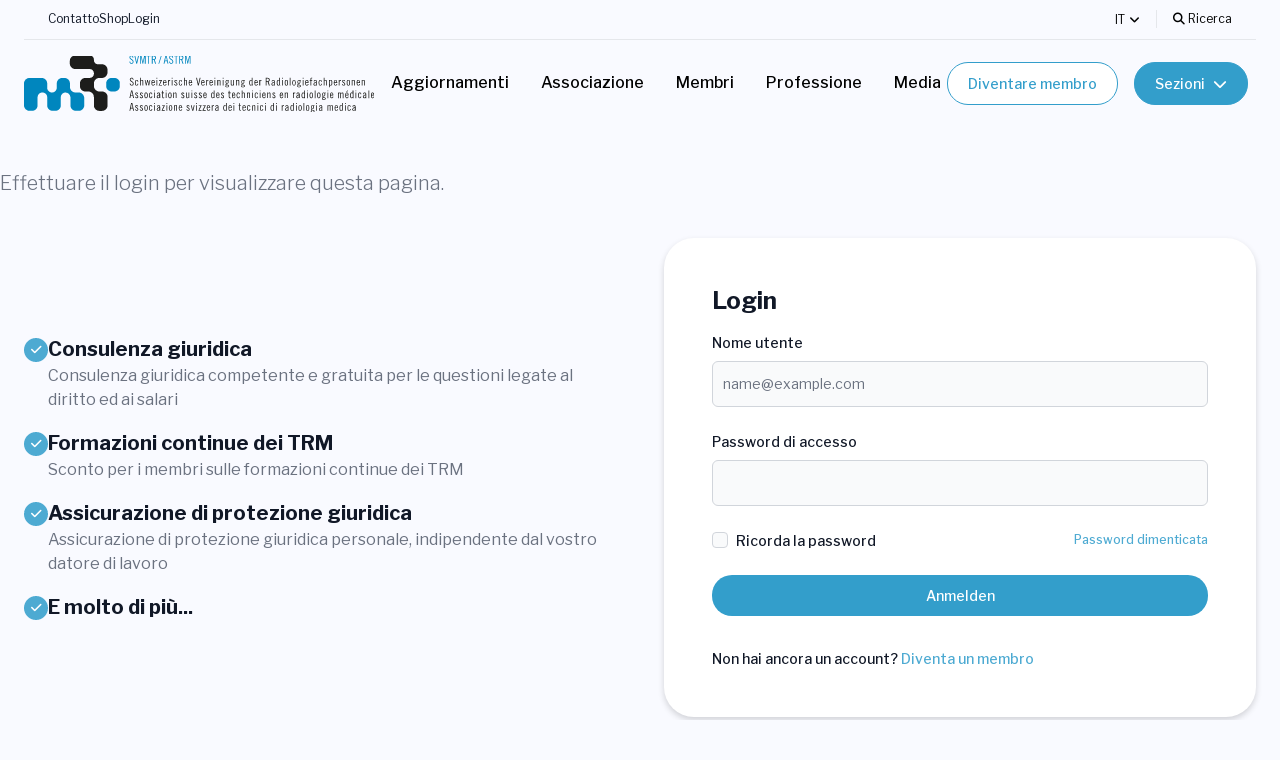

--- FILE ---
content_type: text/html; charset=UTF-8
request_url: https://it.astrm.ch/blog/white-paper-remote-scanning-su-rm-per-garantire-unassistenza-sanitaria-di-alta-qualita
body_size: 13569
content:
<!DOCTYPE html>
<html lang="it-CH">

<head>
    <base href="https://it.astrm.ch/">
    <meta charset="UTF-8">
    <meta name="viewport"
          content="width=device-width, initial-scale=1, user-scalable=no">
    <meta http-equiv="X-UA-Compatible"
          content="IE=edge">

        
<link rel="shortcut icon" href="https://it.astrm.ch/assets/favicon.ico">

        <script>
  var CRAFT_TRANSLATIONS = {"":"","Suche...":"Ricerca...","Datum von bis":"Data da a","Kategorie":"Categoria","Alle Filter l\u00f6schen":"Cancella tutti i filtri","Keine Events entsprechen diesen Filtern.":"Nessun evento corrisponde a questi filtri.","Diese Woche":"Questa settimana","Letzte Woche":"La settimana scorsa","Letzte 7 Tage":"Ultimi 7 giorni","Letzte 30 Tage":"Ultimi 30 giorni","Dieser Monat":"Questo mese","Letzter Monat":"Mese scorso","Dieses Jahr":"Quest'anno","Letztes Jahr":"L'anno scorso","Stellenbezeichnung":"Titolo del lavoro","Pensum":"Pensum","Kanton":"Canton","Stadt\/Ort":"Citt\u00e0\/Luogo","Institution":"Istituzione","Publiziert":"Pubblicato"};
</script>
    <script>
        var CRAFT_LANGUAGE = "it-CH";
    </script>

    <script>
    // cms.globals
    var BASEURL = "https://it.astrm.ch/";
    var SITEURL = "https://it.astrm.ch/";
</script>

<!-- Google tag (gtag.js) -->
<script async src="https://www.googletagmanager.com/gtag/js?id=G-3SSDX8BGGC"></script>
<script>
  window.dataLayer = window.dataLayer || [];
  function gtag(){dataLayer.push(arguments);}
  gtag('js', new Date());

  gtag('config', 'G-3SSDX8BGGC');
</script>

<script src="https://cloud.ccm19.de/app.js?apiKey=af0db8102188e489800602d495072ae6cc0dc662b692c405&amp;domain=64d2283fcee310c6dc0c9662" referrerpolicy="origin"></script>


<link rel="stylesheet"
      href="https://use.typekit.net/osp7ulk.css">

<link rel="preconnect" href="https://fonts.googleapis.com">
<link rel="preconnect" href="https://fonts.gstatic.com" crossorigin>
<link href="https://fonts.googleapis.com/css2?family=Libre+Franklin:wght@100;200;300;400;500;600;700;800;900&display=swap" rel="stylesheet">

<script src="https://kit.fontawesome.com/2c9e839603.js"
        crossorigin="anonymous"></script>

<script src="https://cdnjs.cloudflare.com/ajax/libs/flowbite/1.6.5/flowbite.min.js"></script>


<script type="module">!function(){const e=document.createElement("link").relList;if(!(e&&e.supports&&e.supports("modulepreload"))){for(const e of document.querySelectorAll('link[rel="modulepreload"]'))r(e);new MutationObserver((e=>{for(const o of e)if("childList"===o.type)for(const e of o.addedNodes)if("LINK"===e.tagName&&"modulepreload"===e.rel)r(e);else if(e.querySelectorAll)for(const o of e.querySelectorAll("link[rel=modulepreload]"))r(o)})).observe(document,{childList:!0,subtree:!0})}function r(e){if(e.ep)return;e.ep=!0;const r=function(e){const r={};return e.integrity&&(r.integrity=e.integrity),e.referrerpolicy&&(r.referrerPolicy=e.referrerpolicy),"use-credentials"===e.crossorigin?r.credentials="include":"anonymous"===e.crossorigin?r.credentials="omit":r.credentials="same-origin",r}(e);fetch(e.href,r)}}();</script>
<script type="module" src="/dist/assets/app.d796d858.js" crossorigin onload="e=new CustomEvent(&#039;vite-script-loaded&#039;, {detail:{path: &#039;src/ts/index.ts&#039;}});document.dispatchEvent(e);"></script>
<link href="/dist/assets/index.7fc2bfa1.css" rel="stylesheet">

        <title>White paper: Remote scanning su RM per garantire un&#039;assistenza…</title><meta name="generator" content="SEOmatic">
<meta name="referrer" content="no-referrer-when-downgrade">
<meta name="robots" content="all">
<meta content="it_CH" property="og:locale">
<meta content="fr_CH" property="og:locale:alternate">
<meta content="de_CH" property="og:locale:alternate">
<meta content="Svmtr" property="og:site_name">
<meta content="website" property="og:type">
<meta content="https://it.astrm.ch/blog/white-paper-remote-scanning-su-rm-per-garantire-unassistenza-sanitaria-di-alta-qualita" property="og:url">
<meta content="White paper: Remote scanning su RM per garantire un&#039;assistenza…" property="og:title">
<meta name="twitter:card" content="summary_large_image">
<meta name="twitter:creator" content="@">
<meta name="twitter:title" content="White paper: Remote scanning su RM per garantire un&#039;assistenza…">
<link href="https://it.astrm.ch/blog/white-paper-remote-scanning-su-rm-per-garantire-unassistenza-sanitaria-di-alta-qualita" rel="canonical">
<link href="https://it.astrm.ch/" rel="home">
<link type="text/plain" href="https://it.astrm.ch/humans.txt" rel="author">
<link href="https://it.astrm.ch/blog/white-paper-remote-scanning-su-rm-per-garantire-unassistenza-sanitaria-di-alta-qualita" rel="alternate" hreflang="it-ch">
<link href="https://astrm.ch/blog/livre-blanc-le-remote-scanning-a-lirm-pour-garantir-des-soins-de-sante-de-haute-qualite" rel="alternate" hreflang="fr-ch">
<link href="https://svmtr.ch/blog/remote-scanning-wegweisendes-white-paper-verfuegbar" rel="alternate" hreflang="x-default">
<link href="https://svmtr.ch/blog/remote-scanning-wegweisendes-white-paper-verfuegbar" rel="alternate" hreflang="de-ch"></head>

<body  class="relative">
<div id="app">

    <main  class="">
                    

<header class="relative z-50 hidden lg:block px-4 lg:px-6">
	<nav class="border-gray-200 dark:border-gray-600 dark:bg-gray-800 mx-1/24 max-w-content lg:mx-auto">
		<div class="flex flex-wrap justify-between items-center mx-auto max-w-screen-xl px-4 md:px-6 py-2.5">
            <div class="flex items-center gap-4">
                                    <a href="https://it.astrm.ch/kontakt" class="text-gray-900 text-xs md:hover:text-primary-600 transition-all"
                    >
                        Contatto
                    </a>
                                    <a href="https://shop.svmtr.ch/index.php?lang=de" class="text-gray-900 text-xs md:hover:text-primary-600 transition-all"
                    target="_blank">
                        Shop
                    </a>
                
                                    <a href="https://it.astrm.ch/login" class="text-gray-900 text-xs md:hover:text-primary-600 transition-all">
                        Login
                    </a>
                            </div>

			<div class="flex items-center">
                
        
      <nav class="nav-lang relative text-xs">
        <div class="text-color1 cursor-pointer" data-dropdown-toggle="language-lg" aria-expanded="false">
          <div class="inline-block align-middle uppercase pr-1">
            it
          </div>
          <i class="fas fa-angle-down text-xs inline-block align-middle"></i>
        </div>
        <ul id="language-lg" class="language-dropdown hidden bg-white p-2 m:p-4 rounded shadow m:text-base">
                      <li class="language-item my-1 m:my-2">
                                          <a class="uppercase pr-2 minM:hover:text-primary-600 " lang="de" href="https://svmtr.ch/blog/remote-scanning-wegweisendes-white-paper-verfuegbar">
                de
              </a>
            </li>
                      <li class="language-item my-1 m:my-2">
                                          <a class="uppercase pr-2 minM:hover:text-primary-600 " lang="fr" href="https://astrm.ch/blog/livre-blanc-le-remote-scanning-a-lirm-pour-garantir-des-soins-de-sante-de-haute-qualite">
                fr
              </a>
            </li>
                      <li class="language-item my-1 m:my-2">
                                          <a class="uppercase pr-2 minM:hover:text-primary-600 active" lang="it" href="https://it.astrm.ch/blog/white-paper-remote-scanning-su-rm-per-garantire-unassistenza-sanitaria-di-alta-qualita">
                it
              </a>
            </li>
                  </ul>
      </nav>
                      <a href="https://it.astrm.ch/suche" class="pl-4 ml-4 border-l border-gray-200 text-xs md:hover:text-primary-600 transition-all">
                    <i class="fas fa-search"></i> Ricerca
                </a>
            </div>

		</div>
	</nav>
            <nav class="border-gray-200 dark:bg-gray-700 dark:border-gray-600 border-t mx-1/24 max-w-content lg:mx-auto">
            <div class="py-4 flex items-center justify-between lg:order-1">
                <a href="https://it.astrm.ch/" class="flex items-center">
                    <img src="https://svmtr.ch/files/Logos/_smallSize/Logo_SVMTR_D_neutral_4c.svg" alt="Logo" class="mr-3 h-6 sm:h-9 md:h-14"/>
                </a>
                <ul class="flex flex-row mt-0 space-x-8 font-medium">
                                            
                                                                                <li>
                                <button id="dropdown-button-megamenu" data-dropdown-toggle="megamenu0" aria-expanded="false" class="flex justify-between items-center w-full font-medium dark:hover:text-primary-500 md:p-0 md:w-auto dark:text-white border-b-2 border-transparent md:hover:border-primary-600 dark:focus:text-primary-500">
                                    Aggiornamenti
                                </button>
                            </li>

                                                                                                
                                                                                <li>
                                <button id="dropdown-button-megamenu" data-dropdown-toggle="megamenu1" aria-expanded="false" class="flex justify-between items-center w-full font-medium dark:hover:text-primary-500 md:p-0 md:w-auto dark:text-white border-b-2 border-transparent md:hover:border-primary-600 dark:focus:text-primary-500">
                                    Associazione
                                </button>
                            </li>

                                                                                                
                                                                                <li>
                                <button id="dropdown-button-megamenu" data-dropdown-toggle="megamenu2" aria-expanded="false" class="flex justify-between items-center w-full font-medium dark:hover:text-primary-500 md:p-0 md:w-auto dark:text-white border-b-2 border-transparent md:hover:border-primary-600 dark:focus:text-primary-500">
                                    Membri
                                </button>
                            </li>

                                                                                                
                                                                                <li>
                                <button id="dropdown-button-megamenu" data-dropdown-toggle="megamenu3" aria-expanded="false" class="flex justify-between items-center w-full font-medium dark:hover:text-primary-500 md:p-0 md:w-auto dark:text-white border-b-2 border-transparent md:hover:border-primary-600 dark:focus:text-primary-500">
                                    Professione
                                </button>
                            </li>

                                                                                                
                                                                                <li>
                                <button id="dropdown-button-megamenu" data-dropdown-toggle="megamenu4" aria-expanded="false" class="flex justify-between items-center w-full font-medium dark:hover:text-primary-500 md:p-0 md:w-auto dark:text-white border-b-2 border-transparent md:hover:border-primary-600 dark:focus:text-primary-500">
                                    Media
                                </button>
                            </li>

                                                                                        </ul>
                <div>
                    <a href="https://it.astrm.ch/mitglied-werden" class="btn-secondary mr-4"
                                            >
                        Diventare membro
                    </a>

                    <button id="dropdown-button-sektionen" data-dropdown-toggle="sektionen-lg" aria-expanded="false" class="btn-primary">
                        Sezioni<i class="fas fa-chevron-down ml-2"></i>
                    </button>
                    <div id="sektionen-lg" class="hidden bg-white p-4 rounded shadow mt-1">
                        
                            <a href="https://it.astrm.ch/sezioni/deutschschweiz" class="text-gray-900 dark:text-white md:hover:text-primary-600 dark:hover:text-primary-500 pr-4 block py-2">Sektion Deutschschweiz</a>

                        
                            <a href="https://it.astrm.ch/sezioni/romandie" class="text-gray-900 dark:text-white md:hover:text-primary-600 dark:hover:text-primary-500 pr-4 block py-2">Section Romande</a>

                        
                            <a href="https://it.astrm.ch/sezioni/tessin" class="text-gray-900 dark:text-white md:hover:text-primary-600 dark:hover:text-primary-500 pr-4 block py-2">Sezione Ticino</a>

                                            </div>
                </div>
            </div>
        </nav>
                            <nav id="megamenu0" class="hidden megamenu grid grid-cols-24">
                <div class="bg-background border-b border-gray-200 dark:bg-gray-800 dark:border-gray-600 col-start-8 lg:col-start-8 col-end-25 shadow-bottom rounded-bl-lg">
                    <ul class="grid pb-12 pt-8 px-8 mx-auto max-w-screen-xl text-gray-900 dark:text-white md:grid-cols-2 lg:grid-cols-3 md:px-12 gap-x-4">
                                                                                    <li class="col-span-1 md:col-span-2 lg:col-span-3">
                                    <a href="https://it.astrm.ch/aggiornamenti/news" class="flex p-3 md:hover:text-primary-600 md:hover:ml-2 transition-all"
                                                                            >
                                        <div>
                                            <div class="">
                                                <i class="fas fa-chevron-right mr-2"></i>
                                                News
                                            </div>
                                        </div>
                                    </a>
                                </li>
                            
                                                                                                                <li class="col-span-1 md:col-span-2 lg:col-span-3">
                                    <a href="https://it.astrm.ch/aggiornamenti/agenda" class="flex p-3 md:hover:text-primary-600 md:hover:ml-2 transition-all"
                                                                            >
                                        <div>
                                            <div class="">
                                                <i class="fas fa-chevron-right mr-2"></i>
                                                Agenda
                                            </div>
                                        </div>
                                    </a>
                                </li>
                            
                                                                                                                <li class="col-span-1 md:col-span-2 lg:col-span-3">
                                    <a href="https://it.astrm.ch/aggiornamenti/fachartikel" class="flex p-3 md:hover:text-primary-600 md:hover:ml-2 transition-all"
                                                                            >
                                        <div>
                                            <div class="">
                                                <i class="fas fa-chevron-right mr-2"></i>
                                                Articoli tecnici
                                            </div>
                                        </div>
                                    </a>
                                </li>
                            
                                                                                                                <li class="col-span-1 md:col-span-2 lg:col-span-3">
                                    <a href="https://it.astrm.ch/membri/jobs/offene-stellen" class="flex p-3 md:hover:text-primary-600 md:hover:ml-2 transition-all"
                                                                            >
                                        <div>
                                            <div class="">
                                                <i class="fas fa-chevron-right mr-2"></i>
                                                Jobs
                                            </div>
                                        </div>
                                    </a>
                                </li>
                            
                                                                        </ul>
                </div>
            </nav>

                                <nav id="megamenu1" class="hidden megamenu grid grid-cols-24">
                <div class="bg-background border-b border-gray-200 dark:bg-gray-800 dark:border-gray-600 col-start-8 lg:col-start-8 col-end-25 shadow-bottom rounded-bl-lg">
                    <ul class="grid pb-12 pt-8 px-8 mx-auto max-w-screen-xl text-gray-900 dark:text-white md:grid-cols-2 lg:grid-cols-3 md:px-12 gap-x-4">
                                                    
                                                            <li>
                                    <div class="flex p-3 border-b border-gray-200 items-center gap-2 font-semibold">
                                        <i class="fa-regular fa-people-group"></i>
                                        Informazioni su l&#039; ASTRM
                                    </div>
                                    <ul>
                                                                            <li>
                                            <a href="https://it.astrm.ch/associazione/ueber-svmtr/verband" class="flex p-3 md:hover:text-primary-600 md:hover:ml-2 transition-all"
                                                                                            >
                                                <div>
                                                    <div class="">
                                                        <i class="fas fa-chevron-right mr-2"></i>
                                                        Associazione
                                                    </div>
                                                </div>
                                            </a>
                                        </li>
                                                                            <li>
                                            <a href="https://it.astrm.ch/associazione/ueber-svmtr/projekte" class="flex p-3 md:hover:text-primary-600 md:hover:ml-2 transition-all"
                                                                                            >
                                                <div>
                                                    <div class="">
                                                        <i class="fas fa-chevron-right mr-2"></i>
                                                        Progetti
                                                    </div>
                                                </div>
                                            </a>
                                        </li>
                                                                            <li>
                                            <a href="https://it.astrm.ch/associazione/ueber-svmtr/projekte-2" class="flex p-3 md:hover:text-primary-600 md:hover:ml-2 transition-all"
                                                                                            >
                                                <div>
                                                    <div class="">
                                                        <i class="fas fa-chevron-right mr-2"></i>
                                                        White paper/Dichiarazioni ufficiali
                                                    </div>
                                                </div>
                                            </a>
                                        </li>
                                                                            <li>
                                            <a href="https://it.astrm.ch/associazione/ueber-svmtr/partner" class="flex p-3 md:hover:text-primary-600 md:hover:ml-2 transition-all"
                                                                                            >
                                                <div>
                                                    <div class="">
                                                        <i class="fas fa-chevron-right mr-2"></i>
                                                        Organizazzione Partner
                                                    </div>
                                                </div>
                                            </a>
                                        </li>
                                                                        </ul>
                                </li>
                                                                                
                                                            <li>
                                    <div class="flex p-3 border-b border-gray-200 items-center gap-2 font-semibold">
                                        <i class="fa-regular fa-sitemap"></i>
                                        Organizzazione
                                    </div>
                                    <ul>
                                                                            <li>
                                            <a href="https://it.astrm.ch/associazione/organisation/delegiertenversammlung" class="flex p-3 md:hover:text-primary-600 md:hover:ml-2 transition-all"
                                                                                            >
                                                <div>
                                                    <div class="">
                                                        <i class="fas fa-chevron-right mr-2"></i>
                                                        Assemblea dei delegati
                                                    </div>
                                                </div>
                                            </a>
                                        </li>
                                                                            <li>
                                            <a href="https://it.astrm.ch/associazione/organisation/zentralvorstand" class="flex p-3 md:hover:text-primary-600 md:hover:ml-2 transition-all"
                                                                                            >
                                                <div>
                                                    <div class="">
                                                        <i class="fas fa-chevron-right mr-2"></i>
                                                        Comitato Centrale
                                                    </div>
                                                </div>
                                            </a>
                                        </li>
                                                                            <li>
                                            <a href="https://it.astrm.ch/associazione/organisation/geschaeftsstelle" class="flex p-3 md:hover:text-primary-600 md:hover:ml-2 transition-all"
                                                                                            >
                                                <div>
                                                    <div class="">
                                                        <i class="fas fa-chevron-right mr-2"></i>
                                                        Segretariato centrale
                                                    </div>
                                                </div>
                                            </a>
                                        </li>
                                                                            <li>
                                            <a href="https://it.astrm.ch/associazione/organisation/sektion" class="flex p-3 md:hover:text-primary-600 md:hover:ml-2 transition-all"
                                                                                            >
                                                <div>
                                                    <div class="">
                                                        <i class="fas fa-chevron-right mr-2"></i>
                                                        Sezioni
                                                    </div>
                                                </div>
                                            </a>
                                        </li>
                                                                            <li>
                                            <a href="https://it.astrm.ch/associazione/organisation/fachstellen" class="flex p-3 md:hover:text-primary-600 md:hover:ml-2 transition-all"
                                                                                            >
                                                <div>
                                                    <div class="">
                                                        <i class="fas fa-chevron-right mr-2"></i>
                                                        Commissioni specializzate
                                                    </div>
                                                </div>
                                            </a>
                                        </li>
                                                                            <li>
                                            <a href="https://it.astrm.ch/associazione/organisation/komissionen" class="flex p-3 md:hover:text-primary-600 md:hover:ml-2 transition-all"
                                                                                            >
                                                <div>
                                                    <div class="">
                                                        <i class="fas fa-chevron-right mr-2"></i>
                                                        Commissione
                                                    </div>
                                                </div>
                                            </a>
                                        </li>
                                                                        </ul>
                                </li>
                                                                        </ul>
                </div>
            </nav>

                                <nav id="megamenu2" class="hidden megamenu grid grid-cols-24">
                <div class="bg-background border-b border-gray-200 dark:bg-gray-800 dark:border-gray-600 col-start-8 lg:col-start-8 col-end-25 shadow-bottom rounded-bl-lg">
                    <ul class="grid pb-12 pt-8 px-8 mx-auto max-w-screen-xl text-gray-900 dark:text-white md:grid-cols-2 lg:grid-cols-3 md:px-12 gap-x-4">
                                                    
                                                            <li>
                                    <div class="flex p-3 border-b border-gray-200 items-center gap-2 font-semibold">
                                        <i class="fa-regular fa-user-doctor"></i>
                                        Jobs
                                    </div>
                                    <ul>
                                                                            <li>
                                            <a href="https://it.astrm.ch/membri/jobs/offene-stellen" class="flex p-3 md:hover:text-primary-600 md:hover:ml-2 transition-all"
                                                                                            >
                                                <div>
                                                    <div class="">
                                                        <i class="fas fa-chevron-right mr-2"></i>
                                                        Offerte di lavoro
                                                    </div>
                                                </div>
                                            </a>
                                        </li>
                                                                            <li>
                                            <a href="https://it.astrm.ch/membri/jobs/lohnberatung" class="flex p-3 md:hover:text-primary-600 md:hover:ml-2 transition-all"
                                                                                            >
                                                <div>
                                                    <div class="">
                                                        <i class="fas fa-chevron-right mr-2"></i>
                                                        Informazioni  sui salari
                                                    </div>
                                                </div>
                                            </a>
                                        </li>
                                                                        </ul>
                                </li>
                                                                                
                                                            <li>
                                    <div class="flex p-3 border-b border-gray-200 items-center gap-2 font-semibold">
                                        <i class="fa-regular fa-book"></i>
                                        Legge
                                    </div>
                                    <ul>
                                                                            <li>
                                            <a href="https://it.astrm.ch/membri/recht/rechtsschutz" class="flex p-3 md:hover:text-primary-600 md:hover:ml-2 transition-all"
                                                                                            >
                                                <div>
                                                    <div class="">
                                                        <i class="fas fa-chevron-right mr-2"></i>
                                                        Protezione giuridica
                                                    </div>
                                                </div>
                                            </a>
                                        </li>
                                                                            <li>
                                            <a href="https://it.astrm.ch/membri/recht/faq-arbeitsrecht" class="flex p-3 md:hover:text-primary-600 md:hover:ml-2 transition-all"
                                                                                            >
                                                <div>
                                                    <div class="">
                                                        <i class="fas fa-chevron-right mr-2"></i>
                                                        FAQ diritto del lavoro
                                                    </div>
                                                </div>
                                            </a>
                                        </li>
                                                                            <li>
                                            <a href="https://it.astrm.ch/membri/recht/recht-aktuell" class="flex p-3 md:hover:text-primary-600 md:hover:ml-2 transition-all"
                                                                                            >
                                                <div>
                                                    <div class="">
                                                        <i class="fas fa-chevron-right mr-2"></i>
                                                        Legge attuale
                                                    </div>
                                                </div>
                                            </a>
                                        </li>
                                                                        </ul>
                                </li>
                                                                                
                                                            <li>
                                    <div class="flex p-3 border-b border-gray-200 items-center gap-2 font-semibold">
                                        <i class="fa-regular fa-heart"></i>
                                        Vantaggi
                                    </div>
                                    <ul>
                                                                            <li>
                                            <a href="https://it.astrm.ch/professione/fort-und-weiterbildung/weiterbildungen" class="flex p-3 md:hover:text-primary-600 md:hover:ml-2 transition-all"
                                                                                            >
                                                <div>
                                                    <div class="">
                                                        <i class="fas fa-chevron-right mr-2"></i>
                                                        Formazione continua
                                                    </div>
                                                </div>
                                            </a>
                                        </li>
                                                                            <li>
                                            <a href="https://it.astrm.ch/professione/fort-und-weiterbildung/e-module" class="flex p-3 md:hover:text-primary-600 md:hover:ml-2 transition-all"
                                                                                            >
                                                <div>
                                                    <div class="">
                                                        <i class="fas fa-chevron-right mr-2"></i>
                                                        e-moduli
                                                    </div>
                                                </div>
                                            </a>
                                        </li>
                                                                            <li>
                                            <a href="https://it.astrm.ch/professione/fort-und-weiterbildung/e-log" class="flex p-3 md:hover:text-primary-600 md:hover:ml-2 transition-all"
                                                                                            >
                                                <div>
                                                    <div class="">
                                                        <i class="fas fa-chevron-right mr-2"></i>
                                                        E-Log
                                                    </div>
                                                </div>
                                            </a>
                                        </li>
                                                                            <li>
                                            <a href="https://it.astrm.ch/membri/vorteile/mitgliederverguenstigungen" class="flex p-3 md:hover:text-primary-600 md:hover:ml-2 transition-all"
                                                                                            >
                                                <div>
                                                    <div class="">
                                                        <i class="fas fa-chevron-right mr-2"></i>
                                                        Vantaggi per i membri
                                                    </div>
                                                </div>
                                            </a>
                                        </li>
                                                                            <li>
                                            <a href="https://it.astrm.ch/membri/vorteile/radiopraxis" class="flex p-3 md:hover:text-primary-600 md:hover:ml-2 transition-all"
                                                                                            >
                                                <div>
                                                    <div class="">
                                                        <i class="fas fa-chevron-right mr-2"></i>
                                                        Radiopraxis
                                                    </div>
                                                </div>
                                            </a>
                                        </li>
                                                                            <li>
                                            <a href="https://it.astrm.ch/membri/vorteile/merchandise-artikel" class="flex p-3 md:hover:text-primary-600 md:hover:ml-2 transition-all"
                                                                                            >
                                                <div>
                                                    <div class="">
                                                        <i class="fas fa-chevron-right mr-2"></i>
                                                        Articoli di merce
                                                    </div>
                                                </div>
                                            </a>
                                        </li>
                                                                            <li>
                                            <a href="https://it.astrm.ch/membri/vorteile/downloads-mitglieder" class="flex p-3 md:hover:text-primary-600 md:hover:ml-2 transition-all"
                                                                                            >
                                                <div>
                                                    <div class="">
                                                        <i class="fas fa-chevron-right mr-2"></i>
                                                        Downloads
                                                    </div>
                                                </div>
                                            </a>
                                        </li>
                                                                        </ul>
                                </li>
                                                                        </ul>
                </div>
            </nav>

                                <nav id="megamenu3" class="hidden megamenu grid grid-cols-24">
                <div class="bg-background border-b border-gray-200 dark:bg-gray-800 dark:border-gray-600 col-start-8 lg:col-start-8 col-end-25 shadow-bottom rounded-bl-lg">
                    <ul class="grid pb-12 pt-8 px-8 mx-auto max-w-screen-xl text-gray-900 dark:text-white md:grid-cols-2 lg:grid-cols-3 md:px-12 gap-x-4">
                                                    
                                                            <li>
                                    <div class="flex p-3 border-b border-gray-200 items-center gap-2 font-semibold">
                                        <i class="fa-regular fa-graduation-cap"></i>
                                        Formazione continua
                                    </div>
                                    <ul>
                                                                            <li>
                                            <a href="https://it.astrm.ch/professione/fort-und-weiterbildung/weiterbildungen" class="flex p-3 md:hover:text-primary-600 md:hover:ml-2 transition-all"
                                                                                            >
                                                <div>
                                                    <div class="">
                                                        <i class="fas fa-chevron-right mr-2"></i>
                                                        Formazione continua
                                                    </div>
                                                </div>
                                            </a>
                                        </li>
                                                                            <li>
                                            <a href="https://it.astrm.ch/professione/fort-und-weiterbildung/e-module" class="flex p-3 md:hover:text-primary-600 md:hover:ml-2 transition-all"
                                                                                            >
                                                <div>
                                                    <div class="">
                                                        <i class="fas fa-chevron-right mr-2"></i>
                                                        e-moduli
                                                    </div>
                                                </div>
                                            </a>
                                        </li>
                                                                            <li>
                                            <a href="https://it.astrm.ch/professione/fort-und-weiterbildung/e-log" class="flex p-3 md:hover:text-primary-600 md:hover:ml-2 transition-all"
                                                                                            >
                                                <div>
                                                    <div class="">
                                                        <i class="fas fa-chevron-right mr-2"></i>
                                                        E-Log
                                                    </div>
                                                </div>
                                            </a>
                                        </li>
                                                                            <li>
                                            <a href="https://it.astrm.ch/professione/fort-und-weiterbildung/downloads" class="flex p-3 md:hover:text-primary-600 md:hover:ml-2 transition-all"
                                                                                            >
                                                <div>
                                                    <div class="">
                                                        <i class="fas fa-chevron-right mr-2"></i>
                                                        Downloads
                                                    </div>
                                                </div>
                                            </a>
                                        </li>
                                                                        </ul>
                                </li>
                                                                                
                                                            <li>
                                    <div class="flex p-3 border-b border-gray-200 items-center gap-2 font-semibold">
                                        <i class="fa-regular fa-user-doctor"></i>
                                        Professione e formazione
                                    </div>
                                    <ul>
                                                                            <li>
                                            <a href="https://it.astrm.ch/professione/beruf-und-ausbildung/profilo-professionale" class="flex p-3 md:hover:text-primary-600 md:hover:ml-2 transition-all"
                                                                                            >
                                                <div>
                                                    <div class="">
                                                        <i class="fas fa-chevron-right mr-2"></i>
                                                        Profilo professionale
                                                    </div>
                                                </div>
                                            </a>
                                        </li>
                                                                            <li>
                                            <a href="https://it.astrm.ch/professione/beruf-und-ausbildung/berufsethos" class="flex p-3 md:hover:text-primary-600 md:hover:ml-2 transition-all"
                                                                                            >
                                                <div>
                                                    <div class="">
                                                        <i class="fas fa-chevron-right mr-2"></i>
                                                        Codice deontologico
                                                    </div>
                                                </div>
                                            </a>
                                        </li>
                                                                            <li>
                                            <a href="https://it.astrm.ch/professione/beruf-und-ausbildung/bildungskonzept" class="flex p-3 md:hover:text-primary-600 md:hover:ml-2 transition-all"
                                                                                            >
                                                <div>
                                                    <div class="">
                                                        <i class="fas fa-chevron-right mr-2"></i>
                                                        Concetto di formazione
                                                    </div>
                                                </div>
                                            </a>
                                        </li>
                                                                            <li>
                                            <a href="https://it.astrm.ch/professione/beruf-und-ausbildung/ausbildung" class="flex p-3 md:hover:text-primary-600 md:hover:ml-2 transition-all"
                                                                                            >
                                                <div>
                                                    <div class="">
                                                        <i class="fas fa-chevron-right mr-2"></i>
                                                        Formazione
                                                    </div>
                                                </div>
                                            </a>
                                        </li>
                                                                            <li>
                                            <a href="https://it.astrm.ch/professione/beruf-und-ausbildung/bildungsanbieter" class="flex p-3 md:hover:text-primary-600 md:hover:ml-2 transition-all"
                                                                                            >
                                                <div>
                                                    <div class="">
                                                        <i class="fas fa-chevron-right mr-2"></i>
                                                        Centri di formazione
                                                    </div>
                                                </div>
                                            </a>
                                        </li>
                                                                            <li>
                                            <a href="https://it.astrm.ch/professione/beruf-und-ausbildung/berufspolitik" class="flex p-3 md:hover:text-primary-600 md:hover:ml-2 transition-all"
                                                                                            >
                                                <div>
                                                    <div class="">
                                                        <i class="fas fa-chevron-right mr-2"></i>
                                                        Politica professionale
                                                    </div>
                                                </div>
                                            </a>
                                        </li>
                                                                        </ul>
                                </li>
                                                                                
                                                            <li>
                                    <div class="flex p-3 border-b border-gray-200 items-center gap-2 font-semibold">
                                        <i class="fa-regular fa-earth-americas"></i>
                                        Internazionale
                                    </div>
                                    <ul>
                                                                            <li>
                                            <a href="https://it.astrm.ch/professione/international/anerkennung-auslaendischer-berufsabschluesse" class="flex p-3 md:hover:text-primary-600 md:hover:ml-2 transition-all"
                                                                                            >
                                                <div>
                                                    <div class="">
                                                        <i class="fas fa-chevron-right mr-2"></i>
                                                        Riconoscimento del titolo professionale
                                                    </div>
                                                </div>
                                            </a>
                                        </li>
                                                                            <li>
                                            <a href="https://it.astrm.ch/professione/international/berufspolitik-2" class="flex p-3 md:hover:text-primary-600 md:hover:ml-2 transition-all"
                                                                                            >
                                                <div>
                                                    <div class="">
                                                        <i class="fas fa-chevron-right mr-2"></i>
                                                        Lavorare internazionale
                                                    </div>
                                                </div>
                                            </a>
                                        </li>
                                                                        </ul>
                                </li>
                                                                        </ul>
                </div>
            </nav>

                                <nav id="megamenu4" class="hidden megamenu grid grid-cols-24">
                <div class="bg-background border-b border-gray-200 dark:bg-gray-800 dark:border-gray-600 col-start-8 lg:col-start-8 col-end-25 shadow-bottom rounded-bl-lg">
                    <ul class="grid pb-12 pt-8 px-8 mx-auto max-w-screen-xl text-gray-900 dark:text-white md:grid-cols-2 lg:grid-cols-3 md:px-12 gap-x-4">
                                                                                    <li class="col-span-1 md:col-span-2 lg:col-span-3">
                                    <a href="https://it.astrm.ch/media/fachartikel-archiv" class="flex p-3 md:hover:text-primary-600 md:hover:ml-2 transition-all"
                                                                            >
                                        <div>
                                            <div class="">
                                                <i class="fas fa-chevron-right mr-2"></i>
                                                Articoli tecnici
                                            </div>
                                        </div>
                                    </a>
                                </li>
                            
                                                                                                                <li class="col-span-1 md:col-span-2 lg:col-span-3">
                                    <a href="" class="flex p-3 md:hover:text-primary-600 md:hover:ml-2 transition-all"
                                        target="_blank"                                    >
                                        <div>
                                            <div class="">
                                                <i class="fas fa-chevron-right mr-2"></i>
                                                Learn More
                                            </div>
                                        </div>
                                    </a>
                                </li>
                            
                                                                                                                <li class="col-span-1 md:col-span-2 lg:col-span-3">
                                    <a href="https://it.astrm.ch/media/medien-kommunikation" class="flex p-3 md:hover:text-primary-600 md:hover:ml-2 transition-all"
                                                                            >
                                        <div>
                                            <div class="">
                                                <i class="fas fa-chevron-right mr-2"></i>
                                                Media / Comunicazioni
                                            </div>
                                        </div>
                                    </a>
                                </li>
                            
                                                                                                                <li class="col-span-1 md:col-span-2 lg:col-span-3">
                                    <a href="https://it.astrm.ch/media/newsletter" class="flex p-3 md:hover:text-primary-600 md:hover:ml-2 transition-all"
                                                                            >
                                        <div>
                                            <div class="">
                                                <i class="fas fa-chevron-right mr-2"></i>
                                                Newsletter
                                            </div>
                                        </div>
                                    </a>
                                </li>
                            
                                                                        </ul>
                </div>
            </nav>

                        </header>


<header class="relative z-50 block lg:hidden">
	<nav class="dark:border-gray-600 mx-1/24 max-w-content lg:mx-auto">
        <div class="py-4 flex items-center justify-between lg:order-1">
            <a href="https://it.astrm.ch/" class="flex items-center">
                <img src="https://svmtr.ch/files/Logos/_smallSize/Logo_SVMTR_D_neutral_4c.svg" alt="Logo" class="mr-3 h-12 md:h-14"/>
            </a>
            <div class="items-center hidden md:flex">
                
        
      <nav class="nav-lang relative text-xs">
        <div class="text-color1 cursor-pointer" data-dropdown-toggle="language-md" aria-expanded="false">
          <div class="inline-block align-middle uppercase pr-1">
            it
          </div>
          <i class="fas fa-angle-down text-xs inline-block align-middle"></i>
        </div>
        <ul id="language-md" class="language-dropdown hidden bg-white p-2 m:p-4 rounded shadow m:text-base">
                      <li class="language-item my-1 m:my-2">
                                          <a class="uppercase pr-2 minM:hover:text-primary-600 " lang="de" href="https://svmtr.ch/blog/remote-scanning-wegweisendes-white-paper-verfuegbar">
                de
              </a>
            </li>
                      <li class="language-item my-1 m:my-2">
                                          <a class="uppercase pr-2 minM:hover:text-primary-600 " lang="fr" href="https://astrm.ch/blog/livre-blanc-le-remote-scanning-a-lirm-pour-garantir-des-soins-de-sante-de-haute-qualite">
                fr
              </a>
            </li>
                      <li class="language-item my-1 m:my-2">
                                          <a class="uppercase pr-2 minM:hover:text-primary-600 active" lang="it" href="https://it.astrm.ch/blog/white-paper-remote-scanning-su-rm-per-garantire-unassistenza-sanitaria-di-alta-qualita">
                it
              </a>
            </li>
                  </ul>
      </nav>
                  </div>
            <div class="hidden md:block">
                <a href="https://it.astrm.ch/mitglied-werden" class="btn-secondary mr-4"
                                    >
                    Diventare membro
                </a>

                <button id="dropdown-button-sektionen" data-dropdown-toggle="sektionen-md" aria-expanded="false" class="btn-primary">
                    Sezioni<i class="fas fa-chevron-down ml-2"></i>
                </button>
                <div id="sektionen-md" class="hidden bg-white p-4 rounded shadow mt-1">
                    
                        <a href="https://it.astrm.ch/sezioni/deutschschweiz" class="text-gray-900 dark:text-white md:hover:text-primary-600 dark:hover:text-primary-500 pr-4 block py-2">Sektion Deutschschweiz</a>

                    
                        <a href="https://it.astrm.ch/sezioni/romandie" class="text-gray-900 dark:text-white md:hover:text-primary-600 dark:hover:text-primary-500 pr-4 block py-2">Section Romande</a>

                    
                        <a href="https://it.astrm.ch/sezioni/tessin" class="text-gray-900 dark:text-white md:hover:text-primary-600 dark:hover:text-primary-500 pr-4 block py-2">Sezione Ticino</a>

                                    </div>
            </div>
            <button id="dropdown-button-megamenu" data-dropdown-toggle="mobile-megamenu" aria-expanded="false" class="text-2xl text-gray-500">
               <i class="fas fa-bars"></i>
            </button>
        </div>
	</nav>

    <nav id="mobile-megamenu" class="hidden megamenu grid grid-cols-24">
        <div class="bg-background border-b border-gray-200 dark:bg-gray-800 dark:border-gray-600 col-start-1 col-end-25 shadow-bottom rounded-bl-lg">
            <div class="pb-12 pt-8 px-8 mx-auto max-w-screen-xl text-gray-900 dark:text-white md:px-12 gap-x-4" data-accordion="collapse">
                                                            
                                                    <div class="akkordeon-nav !text-gray-900 !bg-background md:hover:!text-primary-600 font-medium" data-accordion-target="#accordion-collapse-body-1" aria-expanded="false" aria-controls="accordion-collapse-body-1">
                                Aggiornamenti
                                <svg data-accordion-icon class="w-6 h-6 shrink-0" fill="currentColor" viewBox="0 0 20 20" xmlns="http://www.w3.org/2000/svg"><path fill-rule="evenodd" d="M5.293 7.293a1 1 0 011.414 0L10 10.586l3.293-3.293a1 1 0 111.414 1.414l-4 4a1 1 0 01-1.414 0l-4-4a1 1 0 010-1.414z" clip-rule="evenodd"></path></svg>
                            </div>
                            <div class="hidden grid grid-cols-1 md:grid-cols-2 gap-4 pb-4" id="accordion-collapse-body-1">
                                                                                                            <div class="col-span-1 md:col-span-2 lg:col-span-3 text-sm">
                                            <a href="https://it.astrm.ch/aggiornamenti/news" class="flex md:hover:text-primary-600 md:hover:ml-2 transition-all"
                                                                                            >
                                                <div>
                                                    <div class="">
                                                        <i class="fas fa-chevron-right mr-2"></i>
                                                        News
                                                    </div>
                                                </div>
                                            </a>
                                        </div>
                                    
                                                                                                                                                <div class="col-span-1 md:col-span-2 lg:col-span-3 text-sm">
                                            <a href="https://it.astrm.ch/aggiornamenti/agenda" class="flex md:hover:text-primary-600 md:hover:ml-2 transition-all"
                                                                                            >
                                                <div>
                                                    <div class="">
                                                        <i class="fas fa-chevron-right mr-2"></i>
                                                        Agenda
                                                    </div>
                                                </div>
                                            </a>
                                        </div>
                                    
                                                                                                                                                <div class="col-span-1 md:col-span-2 lg:col-span-3 text-sm">
                                            <a href="https://it.astrm.ch/aggiornamenti/fachartikel" class="flex md:hover:text-primary-600 md:hover:ml-2 transition-all"
                                                                                            >
                                                <div>
                                                    <div class="">
                                                        <i class="fas fa-chevron-right mr-2"></i>
                                                        Articoli tecnici
                                                    </div>
                                                </div>
                                            </a>
                                        </div>
                                    
                                                                                                                                                <div class="col-span-1 md:col-span-2 lg:col-span-3 text-sm">
                                            <a href="https://it.astrm.ch/membri/jobs/offene-stellen" class="flex md:hover:text-primary-600 md:hover:ml-2 transition-all"
                                                                                            >
                                                <div>
                                                    <div class="">
                                                        <i class="fas fa-chevron-right mr-2"></i>
                                                        Jobs
                                                    </div>
                                                </div>
                                            </a>
                                        </div>
                                    
                                                                                                </div>
                                                                    
                                                    <div class="akkordeon-nav !text-gray-900 !bg-background md:hover:!text-primary-600 font-medium" data-accordion-target="#accordion-collapse-body-2" aria-expanded="false" aria-controls="accordion-collapse-body-2">
                                Associazione
                                <svg data-accordion-icon class="w-6 h-6 shrink-0" fill="currentColor" viewBox="0 0 20 20" xmlns="http://www.w3.org/2000/svg"><path fill-rule="evenodd" d="M5.293 7.293a1 1 0 011.414 0L10 10.586l3.293-3.293a1 1 0 111.414 1.414l-4 4a1 1 0 01-1.414 0l-4-4a1 1 0 010-1.414z" clip-rule="evenodd"></path></svg>
                            </div>
                            <div class="hidden grid grid-cols-1 md:grid-cols-2 gap-4 pb-4" id="accordion-collapse-body-2">
                                                                    
                                                                            <div class="text-sm">
                                            <div class="flex py-3 border-b border-gray-200 items-center gap-2 font-medium">
                                                <i class="fa-regular fa-people-group"></i>
                                                Informazioni su l&#039; ASTRM
                                            </div>
                                            <ul>
                                                                                            <li>
                                                    <a href="https://it.astrm.ch/associazione/ueber-svmtr/verband" class="flex py-3 md:hover:text-primary-600 md:hover:ml-2 transition-all"
                                                                                                            >
                                                        <div>
                                                            <div class="">
                                                                <i class="fas fa-chevron-right mr-2"></i>
                                                                Associazione
                                                            </div>
                                                        </div>
                                                    </a>
                                                </li>
                                                                                            <li>
                                                    <a href="https://it.astrm.ch/associazione/ueber-svmtr/projekte" class="flex py-3 md:hover:text-primary-600 md:hover:ml-2 transition-all"
                                                                                                            >
                                                        <div>
                                                            <div class="">
                                                                <i class="fas fa-chevron-right mr-2"></i>
                                                                Progetti
                                                            </div>
                                                        </div>
                                                    </a>
                                                </li>
                                                                                            <li>
                                                    <a href="https://it.astrm.ch/associazione/ueber-svmtr/projekte-2" class="flex py-3 md:hover:text-primary-600 md:hover:ml-2 transition-all"
                                                                                                            >
                                                        <div>
                                                            <div class="">
                                                                <i class="fas fa-chevron-right mr-2"></i>
                                                                White paper/Dichiarazioni ufficiali
                                                            </div>
                                                        </div>
                                                    </a>
                                                </li>
                                                                                            <li>
                                                    <a href="https://it.astrm.ch/associazione/ueber-svmtr/partner" class="flex py-3 md:hover:text-primary-600 md:hover:ml-2 transition-all"
                                                                                                            >
                                                        <div>
                                                            <div class="">
                                                                <i class="fas fa-chevron-right mr-2"></i>
                                                                Organizazzione Partner
                                                            </div>
                                                        </div>
                                                    </a>
                                                </li>
                                                                                        </ul>
                                        </div>
                                                                                                        
                                                                            <div class="text-sm">
                                            <div class="flex py-3 border-b border-gray-200 items-center gap-2 font-medium">
                                                <i class="fa-regular fa-sitemap"></i>
                                                Organizzazione
                                            </div>
                                            <ul>
                                                                                            <li>
                                                    <a href="https://it.astrm.ch/associazione/organisation/delegiertenversammlung" class="flex py-3 md:hover:text-primary-600 md:hover:ml-2 transition-all"
                                                                                                            >
                                                        <div>
                                                            <div class="">
                                                                <i class="fas fa-chevron-right mr-2"></i>
                                                                Assemblea dei delegati
                                                            </div>
                                                        </div>
                                                    </a>
                                                </li>
                                                                                            <li>
                                                    <a href="https://it.astrm.ch/associazione/organisation/zentralvorstand" class="flex py-3 md:hover:text-primary-600 md:hover:ml-2 transition-all"
                                                                                                            >
                                                        <div>
                                                            <div class="">
                                                                <i class="fas fa-chevron-right mr-2"></i>
                                                                Comitato Centrale
                                                            </div>
                                                        </div>
                                                    </a>
                                                </li>
                                                                                            <li>
                                                    <a href="https://it.astrm.ch/associazione/organisation/geschaeftsstelle" class="flex py-3 md:hover:text-primary-600 md:hover:ml-2 transition-all"
                                                                                                            >
                                                        <div>
                                                            <div class="">
                                                                <i class="fas fa-chevron-right mr-2"></i>
                                                                Segretariato centrale
                                                            </div>
                                                        </div>
                                                    </a>
                                                </li>
                                                                                            <li>
                                                    <a href="https://it.astrm.ch/associazione/organisation/sektion" class="flex py-3 md:hover:text-primary-600 md:hover:ml-2 transition-all"
                                                                                                            >
                                                        <div>
                                                            <div class="">
                                                                <i class="fas fa-chevron-right mr-2"></i>
                                                                Sezioni
                                                            </div>
                                                        </div>
                                                    </a>
                                                </li>
                                                                                            <li>
                                                    <a href="https://it.astrm.ch/associazione/organisation/fachstellen" class="flex py-3 md:hover:text-primary-600 md:hover:ml-2 transition-all"
                                                                                                            >
                                                        <div>
                                                            <div class="">
                                                                <i class="fas fa-chevron-right mr-2"></i>
                                                                Commissioni specializzate
                                                            </div>
                                                        </div>
                                                    </a>
                                                </li>
                                                                                            <li>
                                                    <a href="https://it.astrm.ch/associazione/organisation/komissionen" class="flex py-3 md:hover:text-primary-600 md:hover:ml-2 transition-all"
                                                                                                            >
                                                        <div>
                                                            <div class="">
                                                                <i class="fas fa-chevron-right mr-2"></i>
                                                                Commissione
                                                            </div>
                                                        </div>
                                                    </a>
                                                </li>
                                                                                        </ul>
                                        </div>
                                                                                                </div>
                                                                    
                                                    <div class="akkordeon-nav !text-gray-900 !bg-background md:hover:!text-primary-600 font-medium" data-accordion-target="#accordion-collapse-body-3" aria-expanded="false" aria-controls="accordion-collapse-body-3">
                                Membri
                                <svg data-accordion-icon class="w-6 h-6 shrink-0" fill="currentColor" viewBox="0 0 20 20" xmlns="http://www.w3.org/2000/svg"><path fill-rule="evenodd" d="M5.293 7.293a1 1 0 011.414 0L10 10.586l3.293-3.293a1 1 0 111.414 1.414l-4 4a1 1 0 01-1.414 0l-4-4a1 1 0 010-1.414z" clip-rule="evenodd"></path></svg>
                            </div>
                            <div class="hidden grid grid-cols-1 md:grid-cols-2 gap-4 pb-4" id="accordion-collapse-body-3">
                                                                    
                                                                            <div class="text-sm">
                                            <div class="flex py-3 border-b border-gray-200 items-center gap-2 font-medium">
                                                <i class="fa-regular fa-user-doctor"></i>
                                                Jobs
                                            </div>
                                            <ul>
                                                                                            <li>
                                                    <a href="https://it.astrm.ch/membri/jobs/offene-stellen" class="flex py-3 md:hover:text-primary-600 md:hover:ml-2 transition-all"
                                                                                                            >
                                                        <div>
                                                            <div class="">
                                                                <i class="fas fa-chevron-right mr-2"></i>
                                                                Offerte di lavoro
                                                            </div>
                                                        </div>
                                                    </a>
                                                </li>
                                                                                            <li>
                                                    <a href="https://it.astrm.ch/membri/jobs/lohnberatung" class="flex py-3 md:hover:text-primary-600 md:hover:ml-2 transition-all"
                                                                                                            >
                                                        <div>
                                                            <div class="">
                                                                <i class="fas fa-chevron-right mr-2"></i>
                                                                Informazioni  sui salari
                                                            </div>
                                                        </div>
                                                    </a>
                                                </li>
                                                                                        </ul>
                                        </div>
                                                                                                        
                                                                            <div class="text-sm">
                                            <div class="flex py-3 border-b border-gray-200 items-center gap-2 font-medium">
                                                <i class="fa-regular fa-book"></i>
                                                Legge
                                            </div>
                                            <ul>
                                                                                            <li>
                                                    <a href="https://it.astrm.ch/membri/recht/rechtsschutz" class="flex py-3 md:hover:text-primary-600 md:hover:ml-2 transition-all"
                                                                                                            >
                                                        <div>
                                                            <div class="">
                                                                <i class="fas fa-chevron-right mr-2"></i>
                                                                Protezione giuridica
                                                            </div>
                                                        </div>
                                                    </a>
                                                </li>
                                                                                            <li>
                                                    <a href="https://it.astrm.ch/membri/recht/faq-arbeitsrecht" class="flex py-3 md:hover:text-primary-600 md:hover:ml-2 transition-all"
                                                                                                            >
                                                        <div>
                                                            <div class="">
                                                                <i class="fas fa-chevron-right mr-2"></i>
                                                                FAQ diritto del lavoro
                                                            </div>
                                                        </div>
                                                    </a>
                                                </li>
                                                                                            <li>
                                                    <a href="https://it.astrm.ch/membri/recht/recht-aktuell" class="flex py-3 md:hover:text-primary-600 md:hover:ml-2 transition-all"
                                                                                                            >
                                                        <div>
                                                            <div class="">
                                                                <i class="fas fa-chevron-right mr-2"></i>
                                                                Legge attuale
                                                            </div>
                                                        </div>
                                                    </a>
                                                </li>
                                                                                        </ul>
                                        </div>
                                                                                                        
                                                                            <div class="text-sm">
                                            <div class="flex py-3 border-b border-gray-200 items-center gap-2 font-medium">
                                                <i class="fa-regular fa-heart"></i>
                                                Vantaggi
                                            </div>
                                            <ul>
                                                                                            <li>
                                                    <a href="https://it.astrm.ch/professione/fort-und-weiterbildung/weiterbildungen" class="flex py-3 md:hover:text-primary-600 md:hover:ml-2 transition-all"
                                                                                                            >
                                                        <div>
                                                            <div class="">
                                                                <i class="fas fa-chevron-right mr-2"></i>
                                                                Formazione continua
                                                            </div>
                                                        </div>
                                                    </a>
                                                </li>
                                                                                            <li>
                                                    <a href="https://it.astrm.ch/professione/fort-und-weiterbildung/e-module" class="flex py-3 md:hover:text-primary-600 md:hover:ml-2 transition-all"
                                                                                                            >
                                                        <div>
                                                            <div class="">
                                                                <i class="fas fa-chevron-right mr-2"></i>
                                                                e-moduli
                                                            </div>
                                                        </div>
                                                    </a>
                                                </li>
                                                                                            <li>
                                                    <a href="https://it.astrm.ch/professione/fort-und-weiterbildung/e-log" class="flex py-3 md:hover:text-primary-600 md:hover:ml-2 transition-all"
                                                                                                            >
                                                        <div>
                                                            <div class="">
                                                                <i class="fas fa-chevron-right mr-2"></i>
                                                                E-Log
                                                            </div>
                                                        </div>
                                                    </a>
                                                </li>
                                                                                            <li>
                                                    <a href="https://it.astrm.ch/membri/vorteile/mitgliederverguenstigungen" class="flex py-3 md:hover:text-primary-600 md:hover:ml-2 transition-all"
                                                                                                            >
                                                        <div>
                                                            <div class="">
                                                                <i class="fas fa-chevron-right mr-2"></i>
                                                                Vantaggi per i membri
                                                            </div>
                                                        </div>
                                                    </a>
                                                </li>
                                                                                            <li>
                                                    <a href="https://it.astrm.ch/membri/vorteile/radiopraxis" class="flex py-3 md:hover:text-primary-600 md:hover:ml-2 transition-all"
                                                                                                            >
                                                        <div>
                                                            <div class="">
                                                                <i class="fas fa-chevron-right mr-2"></i>
                                                                Radiopraxis
                                                            </div>
                                                        </div>
                                                    </a>
                                                </li>
                                                                                            <li>
                                                    <a href="https://it.astrm.ch/membri/vorteile/merchandise-artikel" class="flex py-3 md:hover:text-primary-600 md:hover:ml-2 transition-all"
                                                                                                            >
                                                        <div>
                                                            <div class="">
                                                                <i class="fas fa-chevron-right mr-2"></i>
                                                                Articoli di merce
                                                            </div>
                                                        </div>
                                                    </a>
                                                </li>
                                                                                            <li>
                                                    <a href="https://it.astrm.ch/membri/vorteile/downloads-mitglieder" class="flex py-3 md:hover:text-primary-600 md:hover:ml-2 transition-all"
                                                                                                            >
                                                        <div>
                                                            <div class="">
                                                                <i class="fas fa-chevron-right mr-2"></i>
                                                                Downloads
                                                            </div>
                                                        </div>
                                                    </a>
                                                </li>
                                                                                        </ul>
                                        </div>
                                                                                                </div>
                                                                    
                                                    <div class="akkordeon-nav !text-gray-900 !bg-background md:hover:!text-primary-600 font-medium" data-accordion-target="#accordion-collapse-body-4" aria-expanded="false" aria-controls="accordion-collapse-body-4">
                                Professione
                                <svg data-accordion-icon class="w-6 h-6 shrink-0" fill="currentColor" viewBox="0 0 20 20" xmlns="http://www.w3.org/2000/svg"><path fill-rule="evenodd" d="M5.293 7.293a1 1 0 011.414 0L10 10.586l3.293-3.293a1 1 0 111.414 1.414l-4 4a1 1 0 01-1.414 0l-4-4a1 1 0 010-1.414z" clip-rule="evenodd"></path></svg>
                            </div>
                            <div class="hidden grid grid-cols-1 md:grid-cols-2 gap-4 pb-4" id="accordion-collapse-body-4">
                                                                    
                                                                            <div class="text-sm">
                                            <div class="flex py-3 border-b border-gray-200 items-center gap-2 font-medium">
                                                <i class="fa-regular fa-graduation-cap"></i>
                                                Formazione continua
                                            </div>
                                            <ul>
                                                                                            <li>
                                                    <a href="https://it.astrm.ch/professione/fort-und-weiterbildung/weiterbildungen" class="flex py-3 md:hover:text-primary-600 md:hover:ml-2 transition-all"
                                                                                                            >
                                                        <div>
                                                            <div class="">
                                                                <i class="fas fa-chevron-right mr-2"></i>
                                                                Formazione continua
                                                            </div>
                                                        </div>
                                                    </a>
                                                </li>
                                                                                            <li>
                                                    <a href="https://it.astrm.ch/professione/fort-und-weiterbildung/e-module" class="flex py-3 md:hover:text-primary-600 md:hover:ml-2 transition-all"
                                                                                                            >
                                                        <div>
                                                            <div class="">
                                                                <i class="fas fa-chevron-right mr-2"></i>
                                                                e-moduli
                                                            </div>
                                                        </div>
                                                    </a>
                                                </li>
                                                                                            <li>
                                                    <a href="https://it.astrm.ch/professione/fort-und-weiterbildung/e-log" class="flex py-3 md:hover:text-primary-600 md:hover:ml-2 transition-all"
                                                                                                            >
                                                        <div>
                                                            <div class="">
                                                                <i class="fas fa-chevron-right mr-2"></i>
                                                                E-Log
                                                            </div>
                                                        </div>
                                                    </a>
                                                </li>
                                                                                            <li>
                                                    <a href="https://it.astrm.ch/professione/fort-und-weiterbildung/downloads" class="flex py-3 md:hover:text-primary-600 md:hover:ml-2 transition-all"
                                                                                                            >
                                                        <div>
                                                            <div class="">
                                                                <i class="fas fa-chevron-right mr-2"></i>
                                                                Downloads
                                                            </div>
                                                        </div>
                                                    </a>
                                                </li>
                                                                                        </ul>
                                        </div>
                                                                                                        
                                                                            <div class="text-sm">
                                            <div class="flex py-3 border-b border-gray-200 items-center gap-2 font-medium">
                                                <i class="fa-regular fa-user-doctor"></i>
                                                Professione e formazione
                                            </div>
                                            <ul>
                                                                                            <li>
                                                    <a href="https://it.astrm.ch/professione/beruf-und-ausbildung/profilo-professionale" class="flex py-3 md:hover:text-primary-600 md:hover:ml-2 transition-all"
                                                                                                            >
                                                        <div>
                                                            <div class="">
                                                                <i class="fas fa-chevron-right mr-2"></i>
                                                                Profilo professionale
                                                            </div>
                                                        </div>
                                                    </a>
                                                </li>
                                                                                            <li>
                                                    <a href="https://it.astrm.ch/professione/beruf-und-ausbildung/berufsethos" class="flex py-3 md:hover:text-primary-600 md:hover:ml-2 transition-all"
                                                                                                            >
                                                        <div>
                                                            <div class="">
                                                                <i class="fas fa-chevron-right mr-2"></i>
                                                                Codice deontologico
                                                            </div>
                                                        </div>
                                                    </a>
                                                </li>
                                                                                            <li>
                                                    <a href="https://it.astrm.ch/professione/beruf-und-ausbildung/bildungskonzept" class="flex py-3 md:hover:text-primary-600 md:hover:ml-2 transition-all"
                                                                                                            >
                                                        <div>
                                                            <div class="">
                                                                <i class="fas fa-chevron-right mr-2"></i>
                                                                Concetto di formazione
                                                            </div>
                                                        </div>
                                                    </a>
                                                </li>
                                                                                            <li>
                                                    <a href="https://it.astrm.ch/professione/beruf-und-ausbildung/ausbildung" class="flex py-3 md:hover:text-primary-600 md:hover:ml-2 transition-all"
                                                                                                            >
                                                        <div>
                                                            <div class="">
                                                                <i class="fas fa-chevron-right mr-2"></i>
                                                                Formazione
                                                            </div>
                                                        </div>
                                                    </a>
                                                </li>
                                                                                            <li>
                                                    <a href="https://it.astrm.ch/professione/beruf-und-ausbildung/bildungsanbieter" class="flex py-3 md:hover:text-primary-600 md:hover:ml-2 transition-all"
                                                                                                            >
                                                        <div>
                                                            <div class="">
                                                                <i class="fas fa-chevron-right mr-2"></i>
                                                                Centri di formazione
                                                            </div>
                                                        </div>
                                                    </a>
                                                </li>
                                                                                            <li>
                                                    <a href="https://it.astrm.ch/professione/beruf-und-ausbildung/berufspolitik" class="flex py-3 md:hover:text-primary-600 md:hover:ml-2 transition-all"
                                                                                                            >
                                                        <div>
                                                            <div class="">
                                                                <i class="fas fa-chevron-right mr-2"></i>
                                                                Politica professionale
                                                            </div>
                                                        </div>
                                                    </a>
                                                </li>
                                                                                        </ul>
                                        </div>
                                                                                                        
                                                                            <div class="text-sm">
                                            <div class="flex py-3 border-b border-gray-200 items-center gap-2 font-medium">
                                                <i class="fa-regular fa-earth-americas"></i>
                                                Internazionale
                                            </div>
                                            <ul>
                                                                                            <li>
                                                    <a href="https://it.astrm.ch/professione/international/anerkennung-auslaendischer-berufsabschluesse" class="flex py-3 md:hover:text-primary-600 md:hover:ml-2 transition-all"
                                                                                                            >
                                                        <div>
                                                            <div class="">
                                                                <i class="fas fa-chevron-right mr-2"></i>
                                                                Riconoscimento del titolo professionale
                                                            </div>
                                                        </div>
                                                    </a>
                                                </li>
                                                                                            <li>
                                                    <a href="https://it.astrm.ch/professione/international/berufspolitik-2" class="flex py-3 md:hover:text-primary-600 md:hover:ml-2 transition-all"
                                                                                                            >
                                                        <div>
                                                            <div class="">
                                                                <i class="fas fa-chevron-right mr-2"></i>
                                                                Lavorare internazionale
                                                            </div>
                                                        </div>
                                                    </a>
                                                </li>
                                                                                        </ul>
                                        </div>
                                                                                                </div>
                                                                    
                                                    <div class="akkordeon-nav !text-gray-900 !bg-background md:hover:!text-primary-600 font-medium" data-accordion-target="#accordion-collapse-body-5" aria-expanded="false" aria-controls="accordion-collapse-body-5">
                                Media
                                <svg data-accordion-icon class="w-6 h-6 shrink-0" fill="currentColor" viewBox="0 0 20 20" xmlns="http://www.w3.org/2000/svg"><path fill-rule="evenodd" d="M5.293 7.293a1 1 0 011.414 0L10 10.586l3.293-3.293a1 1 0 111.414 1.414l-4 4a1 1 0 01-1.414 0l-4-4a1 1 0 010-1.414z" clip-rule="evenodd"></path></svg>
                            </div>
                            <div class="hidden grid grid-cols-1 md:grid-cols-2 gap-4 pb-4" id="accordion-collapse-body-5">
                                                                                                            <div class="col-span-1 md:col-span-2 lg:col-span-3 text-sm">
                                            <a href="https://it.astrm.ch/media/fachartikel-archiv" class="flex md:hover:text-primary-600 md:hover:ml-2 transition-all"
                                                                                            >
                                                <div>
                                                    <div class="">
                                                        <i class="fas fa-chevron-right mr-2"></i>
                                                        Articoli tecnici
                                                    </div>
                                                </div>
                                            </a>
                                        </div>
                                    
                                                                                                                                                <div class="col-span-1 md:col-span-2 lg:col-span-3 text-sm">
                                            <a href="" class="flex md:hover:text-primary-600 md:hover:ml-2 transition-all"
                                                target="_blank"                                            >
                                                <div>
                                                    <div class="">
                                                        <i class="fas fa-chevron-right mr-2"></i>
                                                        Learn More
                                                    </div>
                                                </div>
                                            </a>
                                        </div>
                                    
                                                                                                                                                <div class="col-span-1 md:col-span-2 lg:col-span-3 text-sm">
                                            <a href="https://it.astrm.ch/media/medien-kommunikation" class="flex md:hover:text-primary-600 md:hover:ml-2 transition-all"
                                                                                            >
                                                <div>
                                                    <div class="">
                                                        <i class="fas fa-chevron-right mr-2"></i>
                                                        Media / Comunicazioni
                                                    </div>
                                                </div>
                                            </a>
                                        </div>
                                    
                                                                                                                                                <div class="col-span-1 md:col-span-2 lg:col-span-3 text-sm">
                                            <a href="https://it.astrm.ch/media/newsletter" class="flex md:hover:text-primary-600 md:hover:ml-2 transition-all"
                                                                                            >
                                                <div>
                                                    <div class="">
                                                        <i class="fas fa-chevron-right mr-2"></i>
                                                        Newsletter
                                                    </div>
                                                </div>
                                            </a>
                                        </div>
                                    
                                                                                                </div>
                                                            
                <div class="grid items-center gap-4 grid-cols-1 md:grid-cols-4 pt-4 md:pt-8 border-t border-gray-200 pb-8 md:pb-0">
                    <div class="grid items-center gap-4 mb-4 pb-4 grid-cols-1 items-center md:hidden border-b border-gray-200">
                        <div>
                            <div class="float-left">
                            
        
      <nav class="nav-lang relative text-xs">
        <div class="text-color1 cursor-pointer" data-dropdown-toggle="language-sm" aria-expanded="false">
          <div class="inline-block align-middle uppercase pr-1">
            it
          </div>
          <i class="fas fa-angle-down text-xs inline-block align-middle"></i>
        </div>
        <ul id="language-sm" class="language-dropdown hidden bg-white p-2 m:p-4 rounded shadow m:text-base">
                      <li class="language-item my-1 m:my-2">
                                          <a class="uppercase pr-2 minM:hover:text-primary-600 " lang="de" href="https://svmtr.ch/blog/remote-scanning-wegweisendes-white-paper-verfuegbar">
                de
              </a>
            </li>
                      <li class="language-item my-1 m:my-2">
                                          <a class="uppercase pr-2 minM:hover:text-primary-600 " lang="fr" href="https://astrm.ch/blog/livre-blanc-le-remote-scanning-a-lirm-pour-garantir-des-soins-de-sante-de-haute-qualite">
                fr
              </a>
            </li>
                      <li class="language-item my-1 m:my-2">
                                          <a class="uppercase pr-2 minM:hover:text-primary-600 active" lang="it" href="https://it.astrm.ch/blog/white-paper-remote-scanning-su-rm-per-garantire-unassistenza-sanitaria-di-alta-qualita">
                it
              </a>
            </li>
                  </ul>
      </nav>
                                  </div>
                        </div>
                        <a href="https://it.astrm.ch/suche" class="text-sm md:hover:text-primary-600 transition-all">
                            Ricerca <i class="fas fa-search ml-2"></i>
                        </a>
                    </div>
                                            <a href="https://it.astrm.ch/kontakt" class="text-gray-900 text-sm md:hover:text-primary-600 transition-all"
                                                    >
                            Contatto
                        </a>
                                            <a href="https://shop.svmtr.ch/index.php?lang=de" class="text-gray-900 text-sm md:hover:text-primary-600 transition-all"
                            target="_blank"                        >
                            Shop
                        </a>
                    
                                            <a href="https://it.astrm.ch/login" class="text-gray-900 text-sm md:hover:text-primary-600 transition-all">
                            Login
                        </a>
                    
                    <a href="https://it.astrm.ch/suche" class="text-sm md:hover:text-primary-600 transition-all hidden md:block">
                        Ricerca <i class="fas fa-search ml-2"></i>
                    </a>
                </div>

                                    <div class="grid grid-cols-2 md:hidden">
                        <a href="https://it.astrm.ch/mitglied-werden" class="btn-secondary justify-center"
                                                    >
                            Diventare membro
                        </a>

                        <button id="dropdown-button-sektionen" data-dropdown-toggle="sektionen-sm" aria-expanded="false" class="btn-primary justify-center">
                            Sezioni<i class="fas fa-chevron-down ml-2"></i>
                        </button>
                        <div id="sektionen-sm" class="hidden bg-white p-4 rounded shadow mt-1">
                            
                                <a href="https://it.astrm.ch/sezioni/deutschschweiz" class="text-gray-900 dark:text-white md:hover:text-primary-600 dark:hover:text-primary-500 pr-4 block py-2">Sektion Deutschschweiz</a>

                            
                                <a href="https://it.astrm.ch/sezioni/romandie" class="text-gray-900 dark:text-white md:hover:text-primary-600 dark:hover:text-primary-500 pr-4 block py-2">Section Romande</a>

                            
                                <a href="https://it.astrm.ch/sezioni/tessin" class="text-gray-900 dark:text-white md:hover:text-primary-600 dark:hover:text-primary-500 pr-4 block py-2">Sezione Ticino</a>

                                                    </div>
                    </div>
                            </div>


        </div>
    </nav>

</header>
        
                    
            
                                    <div class="mx-1/24 max-w-content lg:mx-auto my-spacebetween font-light text-gray-500 sm:text-xl dark:text-gray-400 mb-4">
                        Effettuare il login per visualizzare questa pagina.
                    </div>


                    <div class="mx-1/24 max-w-content lg:mx-auto my-spacebetween px-4 lg:px-6">
  
  
  <div class="grid grid-cols-1 md:grid-cols-2 gap-12">
    <div class="">
            <img src="" class="h-12 mb-12" />
              <div class="flex gap-4 mb-4">
          <div class="bg-primary-600 rounded-full w-6 h-6 flex items-center justify-center mt-1 shrink-0">
            <i class="text-xs text-white fa-solid fa-check"></i>
          </div>
          <div>
            <div class="text-gray-900 text-xl font-bold">Consulenza giuridica</div>
            <div class="text-gray-500 text-base font-normal">Consulenza giuridica competente e gratuita per le questioni legate al diritto ed ai salari</div>
          </div>
        </div>
              <div class="flex gap-4 mb-4">
          <div class="bg-primary-600 rounded-full w-6 h-6 flex items-center justify-center mt-1 shrink-0">
            <i class="text-xs text-white fa-solid fa-check"></i>
          </div>
          <div>
            <div class="text-gray-900 text-xl font-bold">Formazioni continue dei TRM</div>
            <div class="text-gray-500 text-base font-normal">Sconto per i membri sulle formazioni continue dei TRM</div>
          </div>
        </div>
              <div class="flex gap-4 mb-4">
          <div class="bg-primary-600 rounded-full w-6 h-6 flex items-center justify-center mt-1 shrink-0">
            <i class="text-xs text-white fa-solid fa-check"></i>
          </div>
          <div>
            <div class="text-gray-900 text-xl font-bold">Assicurazione di protezione giuridica</div>
            <div class="text-gray-500 text-base font-normal">Assicurazione di protezione giuridica personale, indipendente dal vostro datore di lavoro</div>
          </div>
        </div>
              <div class="flex gap-4 mb-4">
          <div class="bg-primary-600 rounded-full w-6 h-6 flex items-center justify-center mt-1 shrink-0">
            <i class="text-xs text-white fa-solid fa-check"></i>
          </div>
          <div>
            <div class="text-gray-900 text-xl font-bold">E molto di più...</div>
            <div class="text-gray-500 text-base font-normal"></div>
          </div>
        </div>
                </div>
    <form method="post" accept-charset="UTF-8" class="shadow rounded-md p-12 bg-white">
      <input type="hidden" name="CRAFT_CSRF_TOKEN" value="RYBl4cDrYEkSk-fO0SuD-vu2FqnrwDdxcw960l7zPC3PntDDOuwqZCLKAIuV2jUYVdyypId6-rGI8SX_r6tbIws9N7knw2p4ntO1tFOATxE=">
      <input type="hidden" name="action" value="users/login">

              <input type="hidden" name="redirect" value="03ead5e0c89ceed8a593116ca952d87dec599704808cf87c3b7a6521a052c0c3https://it.astrm.ch/blog/white-paper-remote-scanning-su-rm-per-garantire-unassistenza-sanitaria-di-alta-qualita">
            <div class="leading-tight text-2xl font-bold text-gray-900 mb-4">Login</div>
            <div class="mb-6">
        <label for="loginName" class="block mb-2 text-sm font-medium text-gray-900 dark:text-white">Nome utente</label>
        <input type="email" id="loginName" class="bg-gray-50 border border-gray-300 text-gray-900 text-sm rounded-nav focus:ring-blue-500 focus:border-blue-500 block w-full p-2.5 dark:bg-gray-700 dark:border-gray-600 dark:placeholder-gray-400 dark:text-white dark:focus:ring-blue-500 dark:focus:border-blue-500" name="loginName" autocomplete="username" placeholder="name@example.com" required>
      </div>
      <div class="mb-6">
        <label for="password" class="block mb-2 text-sm font-medium text-gray-900 dark:text-white">Password di accesso</label>
        <input type="password" id="password" class="bg-gray-50 border border-gray-300 text-gray-900 text-sm rounded-nav focus:ring-blue-500 focus:border-blue-500 block w-full p-2.5 dark:bg-gray-700 dark:border-gray-600 dark:placeholder-gray-400 dark:text-white dark:focus:ring-blue-500 dark:focus:border-blue-500" name="password" required>
      </div>
      <div class="flex justify-between items-center mb-6">
        <div class="flex items-start">
          <div class="flex items-center h-5">
            <input type="checkbox" id="rememberMe" class="w-4 h-4 border border-gray-300 rounded bg-gray-50 focus:ring-3 focus:ring-blue-300 dark:bg-gray-700 dark:border-gray-600 dark:focus:ring-blue-600 dark:ring-offset-gray-800 dark:focus:ring-offset-gray-800" name="rememberMe" value="1">
          </div>
          <label for="rememberMe" class="ml-2 text-sm font-medium text-gray-900 dark:text-gray-300">Ricorda la password</label>
        </div>
        <a href="https://it.astrm.ch/password-dimenticata" class="text-primary-600 text-xs font-medium minM:hover:underline">
          Password dimenticata
        </a>
      </div>

      <button type="submit" class="text-white bg-primary-700 minM:hover:bg-primary-800 focus:ring-4 focus:outline-none focus:ring-blue-300 font-medium rounded-lg text-sm w-full px-5 py-2.5 text-center dark:bg-blue-600 dark:hover:bg-blue-700 dark:focus:ring-blue-800 mb-8">Anmelden</button>

      <div class="text-sm font-medium text-gray-900">
        Non hai ancora un account?
        <a href="" class="text-primary-600 text-sm font-medium minM:hover:underline">
          Diventa un membro
        </a>
      </div>
    </form>
  </div>
</div>                            
                          <div class="mx-1/24 max-w-content lg:mx-auto mx-auto my-spacebetween">
    <section class="dark:bg-gray-900">
    <div class="py-4 px-4 mx-auto max-w-screen-xl lg:py-8 lg:px-6">
        <div class="mx-auto max-w-screen-sm text-center mb-8 lg:mb-16">
                            <h1 class="mb-4 text-4xl tracking-tight font-extrabold text-gray-900 dark:text-white">Weitere Fachartikel</h1>
                        <p class="font-light text-gray-500 sm:text-xl dark:text-gray-400 mb-4"></p>
            
                    </div> 
        <div class="grid gap-8 grid-cols-1
                            sm:grid-cols-2 md:grid-cols-3 lg:grid-cols-4
                    ">
                                        
            
                            <a href="https://it.astrm.ch/blog/eine-unerwartete-sitzung-und-ein-noch-unwahrscheinlicherer-besuch" class=" bg-white rounded-t-md rounded-bl-md border-gray-200 shadow-md dark:bg-gray-800 dark:border-gray-700 article-hover">
                                            <div class="rounded-t-md h-52 bg-cover bg-center bg-no-repeat" style="background-image: url('https://svmtr.ch/files/Blog/_halfSize/Blogbeitrag_Hypnose_2.jpg.png')"></div>
                                        <div class="p-8">
                        <p class="my-4 font-light text-gray-500 dark:text-gray-400">27.11.2025</p>
                        <h2 class="my-2 text-2xl font-bold tracking-tight text-gray-900 dark:text-white  hyphenate">
                            Eine unerwartete Sitzung … und ein noch unwahrscheinlicherer Besuch
                        </h2>
                        <p class="mb-4 font-light text-gray-500 dark:text-gray-400">Der Saal der Eventfabrik in Bern war an diesem Samstag, dem 15. November, voll – voll mit Radiologiefachpersonen, neugierigen Blicken und dieser Atmosphäre, die entsteht, wenn man einen Beruf teilt, in dem der Mensch genauso wichtig ist wie die Technik. Das Thema des Tages lautet «Hypnose und Kommunikation mit schwierigen Patient:innen».</p>
                        <div href="https://it.astrm.ch/blog/eine-unerwartete-sitzung-und-ein-noch-unwahrscheinlicherer-besuch" class="inline-flex items-center text-sm font-semibold text-primary-500 link-text hyphenate">
                            Saperne di più
                            <svg class="ml-1 w-5 h-5" fill="currentColor" viewBox="0 0 20 20" xmlns="http://www.w3.org/2000/svg"><path fill-rule="evenodd" d="M12.293 5.293a1 1 0 011.414 0l4 4a1 1 0 010 1.414l-4 4a1 1 0 01-1.414-1.414L14.586 11H3a1 1 0 110-2h11.586l-2.293-2.293a1 1 0 010-1.414z" clip-rule="evenodd"></path></svg>
                        </div>
                    </div>
                </a>
                            <a href="https://it.astrm.ch/blog/neue-ct-technologie-verbessert-die-brustkrebsdiagnostik-2" class=" bg-white rounded-t-md rounded-bl-md border-gray-200 shadow-md dark:bg-gray-800 dark:border-gray-700 article-hover">
                                            <div class="rounded-t-md h-52 bg-cover bg-center bg-no-repeat" style="background-image: url('https://svmtr.ch/files/Blog/_halfSize/251103_brustkrebs_vorschaubild.avif')"></div>
                                        <div class="p-8">
                        <p class="my-4 font-light text-gray-500 dark:text-gray-400">14.11.2025</p>
                        <h2 class="my-2 text-2xl font-bold tracking-tight text-gray-900 dark:text-white  hyphenate">
                            Neue CT-Technologie verbessert die Brustkrebsdiagnostik
                        </h2>
                        <p class="mb-4 font-light text-gray-500 dark:text-gray-400">Der pinkfarbene Brustkrebsmonat Oktober ist vorbei – doch das Thema bleibt das ganze Jahr über aktuell, auch für Radiologiefachpersonen. Das Schlieremer Start-up GratXray entwickelt eine neue CT-Technologie, welche die klassische Mammografie langfristig ersetzen könnte. Ziel ist eine schmerzfreie, präzise und wirtschaftlich tragbare Vorsorgeuntersuchung. Eine Zusammenfassung des Projekts sowie ergänzende Fachinformationen sind in diesem Blogartikel zu finden.</p>
                        <div href="https://it.astrm.ch/blog/neue-ct-technologie-verbessert-die-brustkrebsdiagnostik-2" class="inline-flex items-center text-sm font-semibold text-primary-500 link-text hyphenate">
                            Saperne di più
                            <svg class="ml-1 w-5 h-5" fill="currentColor" viewBox="0 0 20 20" xmlns="http://www.w3.org/2000/svg"><path fill-rule="evenodd" d="M12.293 5.293a1 1 0 011.414 0l4 4a1 1 0 010 1.414l-4 4a1 1 0 01-1.414-1.414L14.586 11H3a1 1 0 110-2h11.586l-2.293-2.293a1 1 0 010-1.414z" clip-rule="evenodd"></path></svg>
                        </div>
                    </div>
                </a>
                            <a href="https://it.astrm.ch/blog/syngo-virtual-cockpit-am-kantonsspital-baden-mri-aus-der-ferne-steuern-ist-jetzt-homeoffice-auf-den-malediven-moeglich" class=" bg-white rounded-t-md rounded-bl-md border-gray-200 shadow-md dark:bg-gray-800 dark:border-gray-700 article-hover">
                                            <div class="rounded-t-md h-52 bg-cover bg-center bg-no-repeat" style="background-image: url('https://svmtr.ch/files/_halfSize/Bild-Siemens-1.jpg')"></div>
                                        <div class="p-8">
                        <p class="my-4 font-light text-gray-500 dark:text-gray-400">22.10.2025</p>
                        <h2 class="my-2 text-2xl font-bold tracking-tight text-gray-900 dark:text-white  hyphenate">
                            Syngo Virtual Cockpit am Kantonsspital Baden: MRI aus der Ferne steuern – ist jetzt Homeoffice auf den Malediven möglich?
                        </h2>
                        <p class="mb-4 font-light text-gray-500 dark:text-gray-400">Radiologiefachpersonen am Kantonsspital Baden (KSB) steuern MRI-Scanner heute standortübergreifend. Welche Auswirkungen hat dies auf Patient:innen, Teams und Arbeitsmodelle? Seit 2023 zeigt das Projekt am KSB, dass innovative Technologien nicht nur die Effizienz steigern, sondern auch neue Perspektiven für die Arbeitswelt und das Gesundheitswesen eröffnen.</p>
                        <div href="https://it.astrm.ch/blog/syngo-virtual-cockpit-am-kantonsspital-baden-mri-aus-der-ferne-steuern-ist-jetzt-homeoffice-auf-den-malediven-moeglich" class="inline-flex items-center text-sm font-semibold text-primary-500 link-text hyphenate">
                            Saperne di più
                            <svg class="ml-1 w-5 h-5" fill="currentColor" viewBox="0 0 20 20" xmlns="http://www.w3.org/2000/svg"><path fill-rule="evenodd" d="M12.293 5.293a1 1 0 011.414 0l4 4a1 1 0 010 1.414l-4 4a1 1 0 01-1.414-1.414L14.586 11H3a1 1 0 110-2h11.586l-2.293-2.293a1 1 0 010-1.414z" clip-rule="evenodd"></path></svg>
                        </div>
                    </div>
                </a>
                            <a href="https://it.astrm.ch/blog/international-day-of-radiology-2025-ein-weltweiter-aktionstag-am-8-november" class=" bg-white rounded-t-md rounded-bl-md border-gray-200 shadow-md dark:bg-gray-800 dark:border-gray-700 article-hover">
                                            <div class="rounded-t-md h-52 bg-cover bg-center bg-no-repeat" style="background-image: url('https://svmtr.ch/files/_halfSize/91468/Blogbeitrag_IDOR.png')"></div>
                                        <div class="p-8">
                        <p class="my-4 font-light text-gray-500 dark:text-gray-400">03.10.2025</p>
                        <h2 class="my-2 text-2xl font-bold tracking-tight text-gray-900 dark:text-white  hyphenate">
                            International Day of Radiology 2025 – ein weltweiter Aktionstag am 8. November
                        </h2>
                        <p class="mb-4 font-light text-gray-500 dark:text-gray-400">Am 8. November rückt die Radiologie ins weltweite Rampenlicht. Der International Day of Radiology (IDoR) würdigt die bahnbrechende Entdeckung der Röntgenstrahlen – und vor allem die Arbeit jener Fachpersonen, die Radiologie heute zu einem unverzichtbaren Bestandteil der modernen Medizin machen.</p>
                        <div href="https://it.astrm.ch/blog/international-day-of-radiology-2025-ein-weltweiter-aktionstag-am-8-november" class="inline-flex items-center text-sm font-semibold text-primary-500 link-text hyphenate">
                            Saperne di più
                            <svg class="ml-1 w-5 h-5" fill="currentColor" viewBox="0 0 20 20" xmlns="http://www.w3.org/2000/svg"><path fill-rule="evenodd" d="M12.293 5.293a1 1 0 011.414 0l4 4a1 1 0 010 1.414l-4 4a1 1 0 01-1.414-1.414L14.586 11H3a1 1 0 110-2h11.586l-2.293-2.293a1 1 0 010-1.414z" clip-rule="evenodd"></path></svg>
                        </div>
                    </div>
                </a>
                    </div>  
    </div>
    </section>
</div>

        
    </main>

            
  <div class="ml-1/24 max-w-content-oneside lg:ml-auto mt-40 m:mt-20 pl-4 lg:pl-6 fade-in-animation">
    <div class="grid grid-cols-24 gap-y-12">
      <div class="border-b border-gray-200 pb-8 col-start-1 col-span-8 m:col-span-22">
        <img class="mb-10 mt-16 max-footer-logo" src="https://svmtr.ch/files/Logos/_halfSize/Logo_SVMTR_D_neutral_4c.svg" alt="Footer Logo">
        <div class="mb-10">Diventando membro, sostenete il nostro lavoro. Diventate membri, i vostri colleghi vi saranno riconoscenti per il vostro interesse, il vostro impegno e la vostra solidarietà.</div>
        <a href="https://it.astrm.ch/mitglied-werden" class="btn-primary mb-28" >Diventare membro</a>
        <div class="flex gap-4">
                      <a href="https://www.facebook.com" target="_blank">
              <i class="text-gray-500 text-3xl fa-brands fa-facebook"></i>
            </a>
                      <a href="https://www.instagram.com/svmtrastrm/" target="_blank">
              <i class="text-gray-500 text-3xl fa-brands fa-instagram"></i>
            </a>
                      <a href="https://www.linkedin.com/company/svmtr-astrm" target="_blank">
              <i class="text-gray-500 text-3xl fa-brands fa-linkedin"></i>
            </a>
                  </div>
      </div>
      <div class="bg-primary-50 shadow rounded-t-lg rounded-bl-lg p-12 col-start-11 m:col-start-1 col-span-16 m:col-span-24 grid grid-cols-3 m:grid-cols-1 gap-8">
        <div>
          <div class="uppercase text-gray-900 text-sm font-semibold mb-4">Contatto</div>
          <div class="text-base font-normal text-gray-500 mb-8">ASTRM / SVMTR<br />
Bahnhofstrasse 7b<br />
6210 Sursee</div>
          <a href="tel:041 926 07 77" class="text-base font-normal text-gray-500 block">041 926 07 77</a>
          <a href="mailto:info@svmtr.ch" class="text-base font-normal text-gray-500 block">info@svmtr.ch</a>
        </div>
        <div>
          <div class="uppercase text-gray-900 text-sm font-semibold mb-4">Services</div>
          <div class="flex flex-col">
                          <a href="https://it.astrm.ch/membri/jobs/offene-stellen" class="text-base font-normal text-gray-500 mb-2" >
                <i class="fa-regular fa-chevron-right mr-2"></i>
                Jobs
              </a>
                          <a href="https://it.astrm.ch/aggiornamenti/news" class="text-base font-normal text-gray-500 mb-2" >
                <i class="fa-regular fa-chevron-right mr-2"></i>
                News
              </a>
                          <a href="https://it.astrm.ch/aggiornamenti/agenda" class="text-base font-normal text-gray-500 mb-2" >
                <i class="fa-regular fa-chevron-right mr-2"></i>
                Agenda
              </a>
                          <a href="https://it.astrm.ch/associazione/organisation/fachstellen" class="text-base font-normal text-gray-500 mb-2" >
                <i class="fa-regular fa-chevron-right mr-2"></i>
                Commissioni specializzate
              </a>
                          <a href="https://it.astrm.ch/associazione/ueber-svmtr/projekte" class="text-base font-normal text-gray-500 mb-2" >
                <i class="fa-regular fa-chevron-right mr-2"></i>
                Progetti
              </a>
                          <a href="https://it.astrm.ch/membri/recht/rechtsschutz" class="text-base font-normal text-gray-500 mb-2" >
                <i class="fa-regular fa-chevron-right mr-2"></i>
                Protezione giuridica
              </a>
                          <a href="https://it.astrm.ch/login" class="text-base font-normal text-gray-500 mb-2" >
                <i class="fa-regular fa-chevron-right mr-2"></i>
                Login
              </a>
                      </div>
        </div>
        <div>
          <div class="uppercase text-gray-900 text-sm font-semibold mb-4">Nostri partner</div>
          <div>
            <a href="" class="inline-flex items-center text-sm font-semibold text-primary-500 minM:hover:underline mb-4" target="_blank">
              Learn More
              <svg class="ml-1 w-5 h-5" fill="currentColor" viewBox="0 0 20 20" xmlns="http://www.w3.org/2000/svg"><path fill-rule="evenodd" d="M12.293 5.293a1 1 0 011.414 0l4 4a1 1 0 010 1.414l-4 4a1 1 0 01-1.414-1.414L14.586 11H3a1 1 0 110-2h11.586l-2.293-2.293a1 1 0 010-1.414z" clip-rule="evenodd"></path></svg>
            </a>
          </div>
          <div class="flex flex-col gap-4">
                          <a href="https://www.bayer.com/de/ch/schweiz-startseite" class="" target="_blank">
                <img src="https://svmtr.ch/files/_halfSize/csm_logo_bayer_neu_200d5fd47b.png" class="block w-36 rounded-md">
              </a>
                          <a href="https://www.bracco.com/" class="" target="_blank">
                <img src="https://svmtr.ch/files/_halfSize/csm_Bracco_Logo-WEB_0802658809.jpg" class="block w-36 rounded-md">
              </a>
                          <a href="https://www.guerbet.com/en-ch/" class="" target="_blank">
                <img src="https://svmtr.ch/files/_halfSize/csm_guerbet_logo_color_2020_partner_db4d892843.jpg" class="block w-36 rounded-md">
              </a>
                          <a href="https://menges-schweiz.com/" class="" target="_blank">
                <img src="https://svmtr.ch/files/PArtner/_halfSize/Logo_Menges_Medical_RGB.jpg" class="block w-36 rounded-md">
              </a>
                          <a href="https://smdmedical.ch/" class="" target="_blank">
                <img src="https://svmtr.ch/files/Logos/_halfSize/84486/SMS_Medical_20Jahre_Radiologie_bg-weiss_14.2._16_9-_17.2.png" class="block w-36 rounded-md">
              </a>
                          <a href="https://www.siemens-healthineers.com/de-ch" class="" target="_blank">
                <img src="https://svmtr.ch/files/_halfSize/Siemens_Website_2_2025-09-30-145705_lojo.png" class="block w-36 rounded-md">
              </a>
                      </div>
        </div>
      </div>
    </div>
    <div class="flex justify-between py-8 pr-16 m:flex-col flex-row gap-y-4">
          <div class="text-base font-normal text-gray-500">© 2026 SVMTR. Alle Rechte vorbehalten.</div>
      <div class="text-base font-normal text-gray-500">
        <a href="https://www.binaryone.ch/" target="_blank">Concept & Code by BINARY one</a>
      </div>
      <div class="flex gap-8">
                  <a href="https://it.astrm.ch/impressum" class="text-base font-normal text-gray-500" >Impressum</a>
                  <a href="https://it.astrm.ch/datenschutz" class="text-base font-normal text-gray-500" >Protezione dei dati</a>
              </div>
    </div>
  </div>
    
               
    </div>


<script type="application/ld+json">{"@context":"http://schema.org","@graph":[{"@type":"WebPage","author":{"@id":"#identity"},"copyrightHolder":{"@id":"#identity"},"copyrightYear":"2024","creator":{"@id":"#creator"},"dateModified":"2024-04-22T10:55:16+02:00","datePublished":"2024-04-19T13:00:00+02:00","headline":"White paper: Remote scanning su RM per garantire un'assistenza sanitaria di alta qualità","inLanguage":"it-ch","mainEntityOfPage":"https://it.astrm.ch/blog/white-paper-remote-scanning-su-rm-per-garantire-unassistenza-sanitaria-di-alta-qualita","name":"White paper: Remote scanning su RM per garantire un'assistenza sanitaria di alta qualità","publisher":{"@id":"#creator"},"url":"https://it.astrm.ch/blog/white-paper-remote-scanning-su-rm-per-garantire-unassistenza-sanitaria-di-alta-qualita"},{"@id":"#identity","@type":"Organization"},{"@id":"#creator","@type":"Organization"},{"@type":"BreadcrumbList","description":"Breadcrumbs list","itemListElement":[{"@type":"ListItem","item":"https://it.astrm.ch/","name":"Startseite","position":1},{"@type":"ListItem","item":"https://it.astrm.ch/blog/white-paper-remote-scanning-su-rm-per-garantire-unassistenza-sanitaria-di-alta-qualita","name":"White paper: Remote scanning su RM per garantire un'assistenza sanitaria di alta qualità","position":2}],"name":"Breadcrumbs"}]}</script></body>

</html>

--- FILE ---
content_type: image/svg+xml
request_url: https://svmtr.ch/files/Logos/_smallSize/Logo_SVMTR_D_neutral_4c.svg
body_size: 33469
content:
<?xml version="1.0" encoding="UTF-8"?>
<svg preserveAspectRatio="xMidYMid slice" width="256px" height="41px" xmlns="http://www.w3.org/2000/svg" id="Ebene_1" viewBox="0 0 624.53 101.91">
  <defs>
    <style>.cls-1,.cls-2{fill:#0086be;}.cls-3,.cls-4{fill:#1d1d1b;}.cls-4,.cls-2{fill-rule:evenodd;}</style>
  </defs>
  <path class="cls-3" d="m192.01,85.99h.04l1.52,7.37h-3.08l1.52-7.37h0Zm-1.01-1.03l-3.02,13.72h1.48l.82-4.07h3.5l.82,4.07h1.48l-3.02-13.72h-2.05Zm12.54,6c-.32-1.48-1.24-2.36-2.76-2.36s-2.57,1.1-2.57,2.39c0,2.91,4.18,2.95,4.18,5.23,0,.82-.68,1.5-1.43,1.5-1.01,0-1.52-.87-1.8-1.75l-1.25.27c.48,1.65,1.37,2.62,3.15,2.62,1.56,0,2.7-1.18,2.7-2.74,0-3.08-4.18-3.19-4.18-5.21,0-.66.46-1.18,1.1-1.18,1.1,0,1.46.7,1.71,1.56l1.14-.34h0Zm8.34,0c-.32-1.48-1.23-2.36-2.76-2.36s-2.57,1.1-2.57,2.39c0,2.91,4.18,2.95,4.18,5.23,0,.82-.68,1.5-1.43,1.5-1.01,0-1.52-.87-1.81-1.75l-1.25.27c.48,1.65,1.37,2.62,3.15,2.62,1.56,0,2.7-1.18,2.7-2.74,0-3.08-4.18-3.19-4.18-5.21,0-.66.46-1.18,1.1-1.18,1.1,0,1.46.7,1.71,1.56l1.14-.34h0Zm4.03,2.77c0-3.27.49-3.99,1.65-3.99s1.65.72,1.65,3.99-.49,3.99-1.65,3.99-1.65-.72-1.65-3.99h0Zm-1.37,0c0,3.57.95,5.13,3.02,5.13s3.02-1.56,3.02-5.13-.95-5.13-3.02-5.13-3.02,1.56-3.02,5.13h0Zm14.25-2.01c-.27-1.94-1.1-3.12-2.89-3.12-2.07,0-3.02,1.56-3.02,5.13s.95,5.13,3.02,5.13c1.79,0,2.7-1.37,2.93-3.31h-1.33c-.23,1.71-.72,2.17-1.6,2.17-1.16,0-1.65-.72-1.65-3.99s.49-3.99,1.65-3.99c.84,0,1.43.49,1.56,1.98h1.33Zm3.19,6.95h1.37v-9.88h-1.37v9.88h0Zm0-12.12h1.37v-1.6h-1.37v1.6h0Zm6.18,5.13c.15-.89.67-1.94,1.71-1.94.87,0,1.43.68,1.43,1.77v.7c-1.98.44-4.66,1.67-4.66,4.1,0,1.56,1.03,2.55,2.56,2.55.63,0,1.58-.49,2.11-1.03l.17.84h1.43c-.15-.23-.25-.87-.25-1.75v-5.51c0-1.75-1.01-2.81-2.83-2.81s-2.66,1.33-2.93,2.89l1.25.19h0Zm3.14,5.02c-.49.51-1.14,1.03-1.88,1.03-.99,0-1.41-.59-1.41-1.52,0-1.56,2.03-2.47,3.29-2.85v3.34h0Zm4.56-6.76h3.5l-3.8,7.71v1.03h5.43v-1.14h-3.91l3.91-7.83v-.91h-5.13v1.14h0Zm7.96,8.74h1.37v-9.88h-1.37v9.88h0Zm0-12.12h1.37v-1.6h-1.37v1.6h0Zm5.77,7.18c0-3.27.49-3.99,1.65-3.99s1.65.72,1.65,3.99-.49,3.99-1.65,3.99-1.65-.72-1.65-3.99h0Zm-1.37,0c0,3.57.95,5.13,3.02,5.13s3.02-1.56,3.02-5.13-.95-5.13-3.02-5.13-3.02,1.56-3.02,5.13h0Zm9.04,4.94h1.37v-7.71c.61-.76,1.22-1.22,1.88-1.22.74,0,1.08.49,1.08,1.63v7.3h1.37v-7.49c0-1.82-.8-2.58-2.17-2.58-.65,0-1.6.61-2.24,1.27v-1.08h-1.29v9.88h0Zm10.05-5.85c.02-2.36.67-3.08,1.65-3.08,1.23,0,1.61.95,1.65,3.08h-3.31Zm4.67,1.14v-.65c0-2.85-.93-4.71-3.02-4.71s-3.02,1.56-3.02,5.13.95,5.13,3.02,5.13c1.8,0,2.93-1.37,3.13-2.85l-1.29-.15c-.17.89-.61,1.86-1.65,1.86-1.29,0-1.84-.8-1.84-3.21v-.55h4.67Zm13.15-3c-.32-1.48-1.23-2.36-2.76-2.36s-2.57,1.1-2.57,2.39c0,2.91,4.18,2.95,4.18,5.23,0,.82-.68,1.5-1.42,1.5-1.01,0-1.52-.87-1.81-1.75l-1.25.27c.48,1.65,1.37,2.62,3.15,2.62,1.56,0,2.7-1.18,2.7-2.74,0-3.08-4.18-3.19-4.18-5.21,0-.66.46-1.18,1.1-1.18,1.1,0,1.46.7,1.71,1.56l1.14-.34h0Zm2.34-2.17l2.43,9.88h1.82l2.43-9.88h-1.37l-1.94,8.51h-.04l-1.98-8.51h-1.37Zm9.42,9.88h1.37v-9.88h-1.37v9.88h0Zm0-12.12h1.37v-1.6h-1.37v1.6h0Zm4.48,3.38h3.5l-3.8,7.71v1.03h5.43v-1.14h-3.91l3.91-7.83v-.91h-5.13v1.14h0Zm7.28,0h3.5l-3.8,7.71v1.03h5.43v-1.14h-3.91l3.91-7.83v-.91h-5.13v1.14h0Zm8.57,2.89c.02-2.36.67-3.08,1.65-3.08,1.23,0,1.61.95,1.65,3.08h-3.31Zm4.67,1.14v-.65c0-2.85-.93-4.71-3.02-4.71s-3.02,1.56-3.02,5.13.95,5.13,3.02,5.13c1.8,0,2.93-1.37,3.14-2.85l-1.29-.15c-.17.89-.61,1.86-1.65,1.86-1.29,0-1.84-.8-1.84-3.21v-.55h4.67Zm2.89,4.71h1.37v-7.03c.74-1.41,1.52-1.75,2.55-1.75v-1.29c-1.08,0-1.69.19-2.51,1.39h-.04v-1.2h-1.37v9.88h0Zm7.41-6.99c.15-.89.67-1.94,1.71-1.94.87,0,1.42.68,1.42,1.77v.7c-1.98.44-4.65,1.67-4.65,4.1,0,1.56,1.03,2.55,2.57,2.55.63,0,1.58-.49,2.11-1.03l.17.84h1.42c-.15-.23-.25-.87-.25-1.75v-5.51c0-1.75-1.01-2.81-2.83-2.81s-2.66,1.33-2.93,2.89l1.25.19h0Zm3.14,5.02c-.49.51-1.14,1.03-1.88,1.03-.99,0-1.41-.59-1.41-1.52,0-1.56,2.03-2.47,3.29-2.85v3.34h0Zm14.88,1.98h1.29c-.15-.57-.23-1.37-.23-2.66v-11.06h-1.37v4.56c-.46-.46-1.08-.91-1.82-.91-1.56,0-2.85,1.33-2.85,5.13s1.29,5.13,2.85,5.13c.87,0,1.56-.44,2.03-1.14h.04l.06.95h0Zm-.3-1.9c-.42.57-1.03.95-1.44.95-1.14,0-1.86-.95-1.86-3.99s.67-3.99,1.82-3.99c.61,0,1.08.48,1.48.87v6.16h0Zm5.83-3.95c.02-2.36.66-3.08,1.65-3.08,1.24,0,1.62.95,1.65,3.08h-3.31Zm4.67,1.14v-.65c0-2.85-.93-4.71-3.02-4.71s-3.02,1.56-3.02,5.13.95,5.13,3.02,5.13c1.81,0,2.93-1.37,3.14-2.85l-1.29-.15c-.17.89-.61,1.86-1.65,1.86-1.29,0-1.84-.8-1.84-3.21v-.55h4.67Zm3.06,4.71h1.37v-9.88h-1.37v9.88h0Zm0-12.12h1.37v-1.6h-1.37v1.6h0Zm9.06,3.38h1.33v6.8c0,1.52.61,2.13,1.9,2.13.57,0,.91-.08,1.29-.19v-1.03c-.23.08-.57.19-.84.19-.68,0-.99-.42-.99-.99v-6.92h1.82v-1.14h-1.82v-3.31h-1.37v3.31h-1.33v1.14h0Zm8.11,2.89c.02-2.36.67-3.08,1.65-3.08,1.23,0,1.61.95,1.65,3.08h-3.31Zm4.67,1.14v-.65c0-2.85-.93-4.71-3.02-4.71s-3.02,1.56-3.02,5.13.95,5.13,3.02,5.13c1.8,0,2.93-1.37,3.13-2.85l-1.29-.15c-.17.89-.61,1.86-1.65,1.86-1.29,0-1.84-.8-1.84-3.21v-.55h4.67Zm8.21-2.24c-.27-1.94-1.1-3.12-2.89-3.12-2.07,0-3.02,1.56-3.02,5.13s.95,5.13,3.02,5.13c1.79,0,2.7-1.37,2.93-3.31h-1.33c-.23,1.71-.72,2.17-1.6,2.17-1.16,0-1.65-.72-1.65-3.99s.49-3.99,1.65-3.99c.84,0,1.43.49,1.56,1.98h1.33Zm3.14,6.95h1.37v-7.71c.61-.76,1.22-1.22,1.88-1.22.74,0,1.08.49,1.08,1.63v7.3h1.37v-7.49c0-1.82-.8-2.58-2.17-2.58-.65,0-1.6.61-2.24,1.27v-1.08h-1.29v9.88h0Zm9.44,0h1.37v-9.88h-1.37v9.88h0Zm0-12.12h1.37v-1.6h-1.37v1.6h0Zm10.32,5.17c-.27-1.94-1.1-3.12-2.89-3.12-2.07,0-3.02,1.56-3.02,5.13s.95,5.13,3.02,5.13c1.79,0,2.7-1.37,2.93-3.31h-1.33c-.23,1.71-.72,2.17-1.6,2.17-1.16,0-1.65-.72-1.65-3.99s.49-3.99,1.65-3.99c.84,0,1.43.49,1.56,1.98h1.33Zm3.19,6.95h1.37v-9.88h-1.37v9.88h0Zm0-12.12h1.37v-1.6h-1.37v1.6h0Zm14.8,12.12h1.29c-.15-.57-.23-1.37-.23-2.66v-11.06h-1.37v4.56c-.46-.46-1.08-.91-1.82-.91-1.56,0-2.85,1.33-2.85,5.13s1.29,5.13,2.85,5.13c.87,0,1.56-.44,2.03-1.14h.04l.06.95h0Zm-.3-1.9c-.42.57-1.03.95-1.44.95-1.14,0-1.86-.95-1.86-3.99s.67-3.99,1.82-3.99c.61,0,1.08.48,1.48.87v6.16h0Zm5.23,1.9h1.37v-9.88h-1.37v9.88h0Zm0-12.12h1.37v-1.6h-1.37v1.6h0Zm10.16,12.12h1.37v-7.03c.74-1.41,1.52-1.75,2.55-1.75v-1.29c-1.08,0-1.69.19-2.51,1.39h-.04v-1.2h-1.37v9.88h0Zm7.41-6.99c.15-.89.67-1.94,1.71-1.94.87,0,1.43.68,1.43,1.77v.7c-1.98.44-4.66,1.67-4.66,4.1,0,1.56,1.03,2.55,2.57,2.55.63,0,1.58-.49,2.11-1.03l.17.84h1.43c-.15-.23-.25-.87-.25-1.75v-5.51c0-1.75-1.01-2.81-2.83-2.81s-2.66,1.33-2.93,2.89l1.25.19h0Zm3.14,5.02c-.49.51-1.14,1.03-1.88,1.03-.99,0-1.41-.59-1.41-1.52,0-1.56,2.03-2.47,3.29-2.85v3.34h0Zm9.71,1.98h1.29c-.15-.57-.23-1.37-.23-2.66v-11.06h-1.37v4.56c-.46-.46-1.08-.91-1.82-.91-1.56,0-2.85,1.33-2.85,5.13s1.29,5.13,2.85,5.13c.87,0,1.56-.44,2.03-1.14h.04l.06.95h0Zm-.3-1.9c-.42.57-1.03.95-1.44.95-1.14,0-1.86-.95-1.86-3.99s.66-3.99,1.82-3.99c.61,0,1.08.48,1.48.87v6.16h0Zm5.22,1.9h1.37v-9.88h-1.37v9.88h0Zm0-12.12h1.37v-1.6h-1.37v1.6h0Zm5.78,7.18c0-3.27.49-3.99,1.65-3.99s1.65.72,1.65,3.99-.49,3.99-1.65,3.99-1.65-.72-1.65-3.99h0Zm-1.37,0c0,3.57.95,5.13,3.02,5.13s3.02-1.56,3.02-5.13-.95-5.13-3.02-5.13-3.02,1.56-3.02,5.13h0Zm9.1,4.94h1.37v-13.72h-1.37v13.72h0Zm5.78-4.94c0-3.27.49-3.99,1.65-3.99s1.65.72,1.65,3.99-.49,3.99-1.65,3.99-1.65-.72-1.65-3.99h0Zm-1.37,0c0,3.57.95,5.13,3.02,5.13s3.02-1.56,3.02-5.13-.95-5.13-3.02-5.13-3.02,1.56-3.02,5.13h0Zm14.06,5.74c0,.8-.53,1.41-2.05,1.41s-2.17-.57-2.17-1.39c0-.55.53-1.01,1.33-1.35,1.18.27,2.89.42,2.89,1.33h0Zm-3.72-7.35c0-1.88.65-2.49,1.44-2.49s1.44.61,1.44,2.49-.65,2.49-1.44,2.49-1.44-.61-1.44-2.49h0Zm5.09-3.51c-.84,0-1.37.38-1.67.91-.32-.63-1.16-.91-1.8-.91-1.73,0-2.87,1.37-2.87,3.72,0,1.03.4,2.28,1.18,2.83-.65.11-1.29.57-1.29,1.31,0,.67.47,1.14,1.06,1.33-.89.38-1.44,1.1-1.44,1.98,0,1.29,1.14,2.13,3.38,2.13,2.09,0,3.34-1.03,3.34-2.32,0-1.61-1.27-2.07-2.7-2.37-1.27-.27-2.39-.3-2.39-1.01,0-.38.46-.59.68-.65.3,0,.61.08.91.08,1.52,0,2.66-1.06,2.66-3.53,0-.8-.11-1.29-.3-1.9.25-.23.49-.38.86-.38.13,0,.25,0,.4.04v-1.25h0Zm3.06,10.07h1.37v-9.88h-1.37v9.88h0Zm0-12.12h1.37v-1.6h-1.37v1.6h0Zm6.17,5.13c.15-.89.66-1.94,1.71-1.94.87,0,1.43.68,1.43,1.77v.7c-1.98.44-4.66,1.67-4.66,4.1,0,1.56,1.03,2.55,2.56,2.55.63,0,1.58-.49,2.11-1.03l.17.84h1.42c-.15-.23-.25-.87-.25-1.75v-5.51c0-1.75-1.01-2.81-2.83-2.81s-2.66,1.33-2.93,2.89l1.25.19h0Zm3.14,5.02c-.49.51-1.14,1.03-1.88,1.03-.99,0-1.41-.59-1.41-1.52,0-1.56,2.03-2.47,3.29-2.85v3.34h0Zm11.88,1.98v-7.9c.36-.44.84-1.03,1.67-1.03.72,0,1.08.3,1.08,1.33v7.6h1.37v-7.9c.42-.44.89-1.03,1.73-1.03.72,0,1.03.3,1.03,1.33v7.6h1.37v-7.79c0-1.41-.7-2.28-1.99-2.28-.97,0-1.75.65-2.3,1.25-.25-.74-.99-1.25-1.77-1.25-.95,0-1.77.65-2.3,1.27v-1.08h-1.25v9.88h1.37Zm12.77-5.85c.02-2.36.66-3.08,1.65-3.08,1.23,0,1.61.95,1.65,3.08h-3.31Zm4.67,1.14v-.65c0-2.85-.93-4.71-3.02-4.71s-3.02,1.56-3.02,5.13.95,5.13,3.02,5.13c1.8,0,2.93-1.37,3.13-2.85l-1.29-.15c-.17.89-.61,1.86-1.65,1.86-1.29,0-1.84-.8-1.84-3.21v-.55h4.67Zm7.52,4.71h1.29c-.15-.57-.23-1.37-.23-2.66v-11.06h-1.37v4.56c-.46-.46-1.08-.91-1.82-.91-1.56,0-2.85,1.33-2.85,5.13s1.29,5.13,2.85,5.13c.87,0,1.56-.44,2.03-1.14h.04l.06.95h0Zm-.3-1.9c-.42.57-1.03.95-1.44.95-1.14,0-1.86-.95-1.86-3.99s.67-3.99,1.82-3.99c.61,0,1.08.48,1.48.87v6.16h0Zm5.22,1.9h1.37v-9.88h-1.37v9.88h0Zm0-12.12h1.37v-1.6h-1.37v1.6h0Zm10.32,5.17c-.27-1.94-1.1-3.12-2.89-3.12-2.07,0-3.02,1.56-3.02,5.13s.95,5.13,3.02,5.13c1.79,0,2.7-1.37,2.93-3.31h-1.33c-.23,1.71-.72,2.17-1.6,2.17-1.16,0-1.65-.72-1.65-3.99s.49-3.99,1.65-3.99c.84,0,1.42.49,1.56,1.98h1.33Zm4.2-.04c.15-.89.67-1.94,1.71-1.94.87,0,1.42.68,1.42,1.77v.7c-1.98.44-4.66,1.67-4.66,4.1,0,1.56,1.03,2.55,2.57,2.55.63,0,1.58-.49,2.11-1.03l.17.84h1.43c-.15-.23-.25-.87-.25-1.75v-5.51c0-1.75-1.01-2.81-2.83-2.81s-2.66,1.33-2.93,2.89l1.25.19h0Zm3.14,5.02c-.49.51-1.14,1.03-1.88,1.03-.99,0-1.41-.59-1.41-1.52,0-1.56,2.03-2.47,3.29-2.85v3.34h0Z"></path>
  <path class="cls-3" d="m192.01,63.49h.04l1.52,7.37h-3.08l1.52-7.37h0Zm-1.01-1.03l-3.02,13.72h1.48l.82-4.07h3.5l.82,4.07h1.48l-3.02-13.72h-2.05Zm12.54,6c-.32-1.48-1.24-2.36-2.76-2.36s-2.57,1.1-2.57,2.39c0,2.91,4.18,2.95,4.18,5.23,0,.82-.68,1.5-1.43,1.5-1.01,0-1.52-.87-1.8-1.75l-1.25.27c.48,1.65,1.37,2.62,3.15,2.62,1.56,0,2.7-1.18,2.7-2.74,0-3.08-4.18-3.19-4.18-5.21,0-.66.46-1.18,1.1-1.18,1.1,0,1.46.7,1.71,1.56l1.14-.34h0Zm8.34,0c-.32-1.48-1.23-2.36-2.76-2.36s-2.57,1.1-2.57,2.39c0,2.91,4.18,2.95,4.18,5.23,0,.82-.68,1.5-1.43,1.5-1.01,0-1.52-.87-1.81-1.75l-1.25.27c.48,1.65,1.37,2.62,3.15,2.62,1.56,0,2.7-1.18,2.7-2.74,0-3.08-4.18-3.19-4.18-5.21,0-.66.46-1.18,1.1-1.18,1.1,0,1.46.7,1.71,1.56l1.14-.34h0Zm4.03,2.77c0-3.27.49-3.99,1.65-3.99s1.65.72,1.65,3.99-.49,3.99-1.65,3.99-1.65-.72-1.65-3.99h0Zm-1.37,0c0,3.57.95,5.13,3.02,5.13s3.02-1.56,3.02-5.13-.95-5.13-3.02-5.13-3.02,1.56-3.02,5.13h0Zm14.25-2.01c-.27-1.94-1.1-3.12-2.89-3.12-2.07,0-3.02,1.56-3.02,5.13s.95,5.13,3.02,5.13c1.79,0,2.7-1.37,2.93-3.31h-1.33c-.23,1.71-.72,2.17-1.6,2.17-1.16,0-1.65-.72-1.65-3.99s.49-3.99,1.65-3.99c.84,0,1.43.49,1.56,1.98h1.33Zm3.19,6.95h1.37v-9.88h-1.37v9.88h0Zm0-12.12h1.37v-1.6h-1.37v1.6h0Zm6.18,5.13c.15-.89.67-1.94,1.71-1.94.87,0,1.43.68,1.43,1.77v.7c-1.98.44-4.66,1.67-4.66,4.1,0,1.56,1.03,2.55,2.56,2.55.63,0,1.58-.49,2.11-1.03l.17.84h1.43c-.15-.23-.25-.87-.25-1.75v-5.51c0-1.75-1.01-2.81-2.83-2.81s-2.66,1.33-2.93,2.89l1.25.19h0Zm3.14,5.02c-.49.51-1.14,1.03-1.88,1.03-.99,0-1.41-.59-1.41-1.52,0-1.56,2.03-2.47,3.29-2.85v3.34h0Zm3.97-6.76h1.33v6.8c0,1.52.61,2.13,1.9,2.13.57,0,.91-.08,1.29-.19v-1.03c-.23.08-.57.19-.84.19-.68,0-.99-.42-.99-.99v-6.92h1.82v-1.14h-1.82v-3.31h-1.37v3.31h-1.33v1.14h0Zm7.5,8.74h1.37v-9.88h-1.37v9.88h0Zm0-12.12h1.37v-1.6h-1.37v1.6h0Zm5.77,7.18c0-3.27.49-3.99,1.65-3.99s1.65.72,1.65,3.99-.49,3.99-1.65,3.99-1.65-.72-1.65-3.99h0Zm-1.37,0c0,3.57.95,5.13,3.02,5.13s3.02-1.56,3.02-5.13-.95-5.13-3.02-5.13-3.02,1.56-3.02,5.13h0Zm9.04,4.94h1.37v-7.71c.61-.76,1.22-1.22,1.88-1.22.74,0,1.08.49,1.08,1.63v7.3h1.37v-7.49c0-1.82-.8-2.58-2.17-2.58-.65,0-1.6.61-2.24,1.27v-1.08h-1.29v9.88h0Zm19.53-7.71c-.32-1.48-1.24-2.36-2.75-2.36s-2.57,1.1-2.57,2.39c0,2.91,4.18,2.95,4.18,5.23,0,.82-.68,1.5-1.43,1.5-1.01,0-1.52-.87-1.8-1.75l-1.25.27c.48,1.65,1.37,2.62,3.15,2.62,1.56,0,2.7-1.18,2.7-2.74,0-3.08-4.18-3.19-4.18-5.21,0-.66.46-1.18,1.1-1.18,1.1,0,1.46.7,1.71,1.56l1.14-.34h0Zm9.06-2.17h-1.37v7.71c-.61.76-1.22,1.22-1.88,1.22-.74,0-1.08-.49-1.08-1.63v-7.3h-1.37v7.49c0,1.82.8,2.58,2.17,2.58.65,0,1.6-.61,2.24-1.27v1.08h1.29v-9.88h0Zm3.74,9.88h1.37v-9.88h-1.37v9.88h0Zm0-12.12h1.37v-1.6h-1.37v1.6h0Zm10.09,4.41c-.32-1.48-1.24-2.36-2.75-2.36s-2.57,1.1-2.57,2.39c0,2.91,4.18,2.95,4.18,5.23,0,.82-.68,1.5-1.43,1.5-1.01,0-1.52-.87-1.81-1.75l-1.25.27c.48,1.65,1.37,2.62,3.15,2.62,1.56,0,2.7-1.18,2.7-2.74,0-3.08-4.18-3.19-4.18-5.21,0-.66.46-1.18,1.1-1.18,1.1,0,1.46.7,1.71,1.56l1.14-.34h0Zm8.34,0c-.32-1.48-1.23-2.36-2.75-2.36s-2.57,1.1-2.57,2.39c0,2.91,4.18,2.95,4.18,5.23,0,.82-.68,1.5-1.42,1.5-1.01,0-1.52-.87-1.81-1.75l-1.25.27c.48,1.65,1.37,2.62,3.15,2.62,1.56,0,2.7-1.18,2.7-2.74,0-3.08-4.18-3.19-4.18-5.21,0-.66.46-1.18,1.1-1.18,1.1,0,1.46.7,1.71,1.56l1.14-.34h0Zm4.03,1.86c.02-2.36.67-3.08,1.65-3.08,1.24,0,1.62.95,1.65,3.08h-3.31Zm4.67,1.14v-.65c0-2.85-.93-4.71-3.02-4.71s-3.02,1.56-3.02,5.13.95,5.13,3.02,5.13c1.81,0,2.93-1.37,3.14-2.85l-1.29-.15c-.17.89-.61,1.86-1.65,1.86-1.29,0-1.84-.8-1.84-3.21v-.55h4.67Zm12.69,4.71h1.29c-.15-.57-.23-1.37-.23-2.66v-11.06h-1.37v4.56c-.46-.46-1.08-.91-1.82-.91-1.56,0-2.85,1.33-2.85,5.13s1.29,5.13,2.85,5.13c.87,0,1.56-.44,2.03-1.14h.04l.06.95h0Zm-.3-1.9c-.42.57-1.03.95-1.44.95-1.14,0-1.86-.95-1.86-3.99s.66-3.99,1.82-3.99c.61,0,1.08.48,1.48.87v6.16h0Zm5.83-3.95c.02-2.36.66-3.08,1.65-3.08,1.23,0,1.61.95,1.65,3.08h-3.31Zm4.67,1.14v-.65c0-2.85-.93-4.71-3.02-4.71s-3.02,1.56-3.02,5.13.95,5.13,3.02,5.13c1.8,0,2.93-1.37,3.13-2.85l-1.29-.15c-.17.89-.61,1.86-1.65,1.86-1.29,0-1.84-.8-1.84-3.21v-.55h4.67Zm7.98-3c-.32-1.48-1.24-2.36-2.76-2.36s-2.57,1.1-2.57,2.39c0,2.91,4.18,2.95,4.18,5.23,0,.82-.68,1.5-1.42,1.5-1.01,0-1.52-.87-1.8-1.75l-1.25.27c.47,1.65,1.37,2.62,3.15,2.62,1.56,0,2.7-1.18,2.7-2.74,0-3.08-4.18-3.19-4.18-5.21,0-.66.46-1.18,1.1-1.18,1.1,0,1.46.7,1.71,1.56l1.14-.34h0Zm7.31-1.03h1.33v6.8c0,1.52.61,2.13,1.9,2.13.57,0,.91-.08,1.29-.19v-1.03c-.23.08-.57.19-.84.19-.68,0-.99-.42-.99-.99v-6.92h1.82v-1.14h-1.82v-3.31h-1.37v3.31h-1.33v1.14h0Zm8.11,2.89c.02-2.36.66-3.08,1.65-3.08,1.24,0,1.62.95,1.65,3.08h-3.31Zm4.67,1.14v-.65c0-2.85-.93-4.71-3.02-4.71s-3.02,1.56-3.02,5.13.95,5.13,3.02,5.13c1.8,0,2.93-1.37,3.14-2.85l-1.29-.15c-.17.89-.61,1.86-1.65,1.86-1.29,0-1.84-.8-1.84-3.21v-.55h4.67Zm8.21-2.24c-.27-1.94-1.1-3.12-2.89-3.12-2.07,0-3.02,1.56-3.02,5.13s.95,5.13,3.02,5.13c1.79,0,2.7-1.37,2.93-3.31h-1.33c-.23,1.71-.72,2.17-1.6,2.17-1.16,0-1.65-.72-1.65-3.99s.49-3.99,1.65-3.99c.84,0,1.43.49,1.56,1.98h1.33Zm3.14,6.95h1.37v-7.71c.61-.76,1.22-1.22,1.88-1.22.74,0,1.08.49,1.08,1.63v7.3h1.37v-7.49c0-1.82-.8-2.58-2.17-2.58-.65,0-1.6.61-2.17,1.27v-4.92h-1.37v13.72h0Zm9.39,0h1.37v-7.71c.61-.76,1.22-1.22,1.88-1.22.74,0,1.08.49,1.08,1.63v7.3h1.37v-7.49c0-1.82-.8-2.58-2.17-2.58-.65,0-1.6.61-2.24,1.27v-1.08h-1.29v9.88h0Zm9.44,0h1.37v-9.88h-1.37v9.88h0Zm0-12.12h1.37v-1.6h-1.37v1.6h0Zm10.32,5.17c-.27-1.94-1.1-3.12-2.89-3.12-2.07,0-3.02,1.56-3.02,5.13s.95,5.13,3.02,5.13c1.79,0,2.7-1.37,2.93-3.31h-1.33c-.23,1.71-.72,2.17-1.6,2.17-1.16,0-1.65-.72-1.65-3.99s.49-3.99,1.65-3.99c.84,0,1.43.49,1.56,1.98h1.33Zm3.19,6.95h1.37v-9.88h-1.37v9.88h0Zm0-12.12h1.37v-1.6h-1.37v1.6h0Zm5.78,6.27c.02-2.36.66-3.08,1.65-3.08,1.24,0,1.61.95,1.65,3.08h-3.31Zm4.67,1.14v-.65c0-2.85-.93-4.71-3.02-4.71s-3.02,1.56-3.02,5.13.95,5.13,3.02,5.13c1.8,0,2.93-1.37,3.14-2.85l-1.29-.15c-.17.89-.61,1.86-1.65,1.86-1.29,0-1.84-.8-1.84-3.21v-.55h4.67Zm3,4.71h1.37v-7.71c.61-.76,1.22-1.22,1.88-1.22.74,0,1.08.49,1.08,1.63v7.3h1.37v-7.49c0-1.82-.8-2.58-2.17-2.58-.65,0-1.6.61-2.24,1.27v-1.08h-1.29v9.88h0Zm14.36-7.71c-.32-1.48-1.24-2.36-2.76-2.36s-2.57,1.1-2.57,2.39c0,2.91,4.18,2.95,4.18,5.23,0,.82-.68,1.5-1.42,1.5-1.01,0-1.52-.87-1.81-1.75l-1.25.27c.47,1.65,1.37,2.62,3.15,2.62,1.56,0,2.7-1.18,2.7-2.74,0-3.08-4.18-3.19-4.18-5.21,0-.66.46-1.18,1.1-1.18,1.1,0,1.46.7,1.71,1.56l1.14-.34h0Zm9.2,1.86c.02-2.36.67-3.08,1.65-3.08,1.23,0,1.61.95,1.65,3.08h-3.31Zm4.67,1.14v-.65c0-2.85-.93-4.71-3.02-4.71s-3.02,1.56-3.02,5.13.95,5.13,3.02,5.13c1.8,0,2.93-1.37,3.13-2.85l-1.29-.15c-.17.89-.61,1.86-1.65,1.86-1.29,0-1.84-.8-1.84-3.21v-.55h4.67Zm3,4.71h1.37v-7.71c.61-.76,1.22-1.22,1.88-1.22.74,0,1.08.49,1.08,1.63v7.3h1.37v-7.49c0-1.82-.8-2.58-2.17-2.58-.65,0-1.6.61-2.24,1.27v-1.08h-1.29v9.88h0Zm14.44,0h1.37v-7.03c.74-1.41,1.52-1.75,2.55-1.75v-1.29c-1.08,0-1.69.19-2.51,1.39h-.04v-1.2h-1.37v9.88h0Zm7.41-6.99c.15-.89.66-1.94,1.71-1.94.87,0,1.42.68,1.42,1.77v.7c-1.98.44-4.65,1.67-4.65,4.1,0,1.56,1.03,2.55,2.57,2.55.63,0,1.58-.49,2.11-1.03l.17.84h1.42c-.15-.23-.25-.87-.25-1.75v-5.51c0-1.75-1.01-2.81-2.83-2.81s-2.66,1.33-2.93,2.89l1.25.19h0Zm3.13,5.02c-.49.51-1.14,1.03-1.88,1.03-.99,0-1.41-.59-1.41-1.52,0-1.56,2.03-2.47,3.29-2.85v3.34h0Zm9.71,1.98h1.29c-.15-.57-.23-1.37-.23-2.66v-11.06h-1.37v4.56c-.46-.46-1.08-.91-1.82-.91-1.56,0-2.85,1.33-2.85,5.13s1.29,5.13,2.85,5.13c.87,0,1.56-.44,2.03-1.14h.04l.06.95h0Zm-.3-1.9c-.42.57-1.03.95-1.44.95-1.14,0-1.86-.95-1.86-3.99s.67-3.99,1.82-3.99c.61,0,1.08.48,1.48.87v6.16h0Zm5.23,1.9h1.37v-9.88h-1.37v9.88h0Zm0-12.12h1.37v-1.6h-1.37v1.6h0Zm5.77,7.18c0-3.27.49-3.99,1.65-3.99s1.65.72,1.65,3.99-.49,3.99-1.65,3.99-1.65-.72-1.65-3.99h0Zm-1.37,0c0,3.57.95,5.13,3.02,5.13s3.02-1.56,3.02-5.13-.95-5.13-3.02-5.13-3.02,1.56-3.02,5.13h0Zm9.1,4.94h1.37v-13.72h-1.37v13.72h0Zm5.78-4.94c0-3.27.49-3.99,1.65-3.99s1.65.72,1.65,3.99-.49,3.99-1.65,3.99-1.65-.72-1.65-3.99h0Zm-1.37,0c0,3.57.95,5.13,3.02,5.13s3.02-1.56,3.02-5.13-.95-5.13-3.02-5.13-3.02,1.56-3.02,5.13h0Zm14.06,5.74c0,.8-.53,1.41-2.05,1.41s-2.17-.57-2.17-1.39c0-.55.53-1.01,1.33-1.35,1.18.27,2.89.42,2.89,1.33h0Zm-3.72-7.35c0-1.88.65-2.49,1.44-2.49s1.44.61,1.44,2.49-.65,2.49-1.44,2.49-1.44-.61-1.44-2.49h0Zm5.09-3.51c-.84,0-1.37.38-1.67.91-.32-.63-1.16-.91-1.8-.91-1.73,0-2.87,1.37-2.87,3.72,0,1.03.4,2.28,1.18,2.83-.65.11-1.29.57-1.29,1.31,0,.67.47,1.14,1.06,1.33-.89.38-1.44,1.1-1.44,1.98,0,1.29,1.14,2.13,3.38,2.13,2.09,0,3.34-1.03,3.34-2.32,0-1.61-1.27-2.07-2.7-2.37-1.27-.27-2.39-.3-2.39-1.01,0-.38.46-.59.68-.65.3,0,.61.08.91.08,1.52,0,2.66-1.06,2.66-3.53,0-.8-.11-1.29-.3-1.9.25-.23.49-.38.85-.38.13,0,.25,0,.4.04v-1.25h0Zm3.06,10.07h1.37v-9.88h-1.37v9.88h0Zm0-12.12h1.37v-1.6h-1.37v1.6h0Zm5.78,6.27c.02-2.36.66-3.08,1.65-3.08,1.24,0,1.62.95,1.65,3.08h-3.31Zm4.67,1.14v-.65c0-2.85-.93-4.71-3.02-4.71s-3.02,1.56-3.02,5.13.95,5.13,3.02,5.13c1.81,0,2.93-1.37,3.14-2.85l-1.29-.15c-.17.89-.61,1.86-1.65,1.86-1.29,0-1.84-.8-1.84-3.21v-.55h4.67Zm9.69,4.71v-7.9c.36-.44.84-1.03,1.67-1.03.72,0,1.08.3,1.08,1.33v7.6h1.37v-7.9c.42-.44.89-1.03,1.73-1.03.72,0,1.03.3,1.03,1.33v7.6h1.37v-7.79c0-1.41-.7-2.28-1.99-2.28-.97,0-1.75.65-2.3,1.25-.25-.74-.99-1.25-1.77-1.25-.95,0-1.77.65-2.3,1.27v-1.08h-1.25v9.88h1.37Zm16.7-13.6h-1.48l-1.86,2.62h.95l2.39-2.62h0Zm-3.93,7.75c.02-2.36.67-3.08,1.65-3.08,1.23,0,1.61.95,1.65,3.08h-3.31Zm4.67,1.14v-.65c0-2.85-.93-4.71-3.02-4.71s-3.02,1.56-3.02,5.13.95,5.13,3.02,5.13c1.81,0,2.93-1.37,3.14-2.85l-1.29-.15c-.17.89-.61,1.86-1.65,1.86-1.29,0-1.84-.8-1.84-3.21v-.55h4.67Zm7.52,4.71h1.29c-.15-.57-.23-1.37-.23-2.66v-11.06h-1.37v4.56c-.46-.46-1.08-.91-1.82-.91-1.56,0-2.85,1.33-2.85,5.13s1.29,5.13,2.85,5.13c.87,0,1.56-.44,2.03-1.14h.04l.06.95h0Zm-.3-1.9c-.42.57-1.03.95-1.44.95-1.14,0-1.86-.95-1.86-3.99s.67-3.99,1.82-3.99c.61,0,1.08.48,1.48.87v6.16h0Zm5.22,1.9h1.37v-9.88h-1.37v9.88h0Zm0-12.12h1.37v-1.6h-1.37v1.6h0Zm10.32,5.17c-.27-1.94-1.1-3.12-2.89-3.12-2.07,0-3.02,1.56-3.02,5.13s.95,5.13,3.02,5.13c1.79,0,2.7-1.37,2.93-3.31h-1.33c-.23,1.71-.72,2.17-1.6,2.17-1.16,0-1.65-.72-1.65-3.99s.49-3.99,1.65-3.99c.84,0,1.43.49,1.56,1.98h1.33Zm4.2-.04c.15-.89.67-1.94,1.71-1.94.87,0,1.43.68,1.43,1.77v.7c-1.98.44-4.66,1.67-4.66,4.1,0,1.56,1.03,2.55,2.56,2.55.63,0,1.58-.49,2.11-1.03l.17.84h1.42c-.15-.23-.25-.87-.25-1.75v-5.51c0-1.75-1.01-2.81-2.83-2.81s-2.66,1.33-2.93,2.89l1.25.19h0Zm3.14,5.02c-.49.51-1.14,1.03-1.88,1.03-.99,0-1.41-.59-1.41-1.52,0-1.56,2.03-2.47,3.29-2.85v3.34h0Zm5.24,1.98h1.37v-13.72h-1.37v13.72h0Zm5.78-5.85c.02-2.36.66-3.08,1.65-3.08,1.23,0,1.61.95,1.65,3.08h-3.31Zm4.67,1.14v-.65c0-2.85-.93-4.71-3.02-4.71s-3.02,1.56-3.02,5.13.95,5.13,3.02,5.13c1.8,0,2.93-1.37,3.13-2.85l-1.29-.15c-.17.89-.61,1.86-1.65,1.86-1.29,0-1.84-.8-1.84-3.21v-.55h4.67Z"></path>
  <path class="cls-3" d="m195.34,43.5c-.11-2.39-1.41-3.72-3.38-3.72s-3.31,1.25-3.31,3.19c0,3.91,5.51,4.28,5.51,7.39,0,1.46-.8,2.26-2.03,2.26-1.46,0-2.22-1.01-2.26-2.62h-1.37c.04,2.3,1.33,3.88,3.48,3.88,2.26,0,3.51-1.31,3.51-3.5,0-4.41-5.51-4.45-5.51-7.54,0-1.04.74-1.8,1.88-1.8,1.42,0,1.99,1.06,2.11,2.47h1.37Zm8.44,3.23c-.27-1.94-1.1-3.12-2.89-3.12-2.07,0-3.02,1.56-3.02,5.13s.95,5.13,3.02,5.13c1.79,0,2.7-1.37,2.93-3.31h-1.33c-.23,1.71-.72,2.17-1.6,2.17-1.16,0-1.65-.72-1.65-3.99s.49-3.99,1.65-3.99c.84,0,1.43.49,1.56,1.98h1.33Zm3.14,6.95h1.37v-7.71c.61-.76,1.22-1.22,1.88-1.22.74,0,1.08.49,1.08,1.63v7.3h1.37v-7.49c0-1.82-.8-2.58-2.17-2.58-.65,0-1.6.61-2.17,1.27v-4.92h-1.37v13.72h0Zm8.36-9.88l2.09,9.88h1.14l1.71-7.68h.04l1.71,7.68h1.14l2.05-9.88h-1.29l-1.29,7.26h-.04l-1.63-7.26h-1.29l-1.6,7.26h-.04l-1.41-7.26h-1.29Zm13.21,4.03c.02-2.36.67-3.08,1.65-3.08,1.23,0,1.61.95,1.65,3.08h-3.31Zm4.67,1.14v-.65c0-2.85-.93-4.71-3.02-4.71s-3.02,1.56-3.02,5.13.95,5.13,3.02,5.13c1.81,0,2.93-1.37,3.13-2.85l-1.29-.15c-.17.89-.61,1.86-1.65,1.86-1.29,0-1.84-.8-1.84-3.21v-.55h4.67Zm3.06,4.71h1.37v-9.88h-1.37v9.88h0Zm0-12.12h1.37v-1.6h-1.37v1.6h0Zm4.48,3.38h3.5l-3.8,7.71v1.03h5.43v-1.14h-3.91l3.91-7.83v-.91h-5.13v1.14h0Zm8.57,2.89c.02-2.36.66-3.08,1.65-3.08,1.24,0,1.62.95,1.65,3.08h-3.31Zm4.67,1.14v-.65c0-2.85-.93-4.71-3.02-4.71s-3.02,1.56-3.02,5.13.95,5.13,3.02,5.13c1.81,0,2.93-1.37,3.13-2.85l-1.29-.15c-.17.89-.61,1.86-1.65,1.86-1.29,0-1.84-.8-1.84-3.21v-.55h4.67Zm2.89,4.71h1.37v-7.03c.74-1.41,1.52-1.75,2.55-1.75v-1.29c-1.08,0-1.69.19-2.51,1.39h-.04v-1.2h-1.37v9.88h0Zm6.4,0h1.37v-9.88h-1.37v9.88h0Zm0-12.12h1.37v-1.6h-1.37v1.6h0Zm10.09,4.41c-.32-1.48-1.24-2.36-2.76-2.36s-2.57,1.1-2.57,2.39c0,2.91,4.18,2.95,4.18,5.23,0,.82-.68,1.5-1.43,1.5-1.01,0-1.52-.87-1.8-1.75l-1.25.27c.48,1.65,1.37,2.62,3.15,2.62,1.56,0,2.7-1.18,2.7-2.74,0-3.08-4.18-3.19-4.18-5.21,0-.66.46-1.18,1.1-1.18,1.1,0,1.46.7,1.71,1.56l1.14-.34h0Zm8.57.76c-.27-1.94-1.1-3.12-2.89-3.12-2.07,0-3.02,1.56-3.02,5.13s.95,5.13,3.02,5.13c1.79,0,2.7-1.37,2.93-3.31h-1.33c-.23,1.71-.72,2.17-1.6,2.17-1.16,0-1.65-.72-1.65-3.99s.49-3.99,1.65-3.99c.84,0,1.43.49,1.56,1.98h1.33Zm3.14,6.95h1.37v-7.71c.61-.76,1.22-1.22,1.88-1.22.74,0,1.08.49,1.08,1.63v7.3h1.37v-7.49c0-1.82-.8-2.58-2.17-2.58-.65,0-1.6.61-2.17,1.27v-4.92h-1.37v13.72h0Zm10.05-5.85c.02-2.36.67-3.08,1.65-3.08,1.23,0,1.61.95,1.65,3.08h-3.31Zm4.67,1.14v-.65c0-2.85-.93-4.71-3.02-4.71s-3.02,1.56-3.02,5.13.95,5.13,3.02,5.13c1.8,0,2.93-1.37,3.14-2.85l-1.29-.15c-.17.89-.61,1.86-1.65,1.86-1.29,0-1.84-.8-1.84-3.21v-.55h4.67Zm7.11-9.01l3.23,13.72h1.37l3.23-13.72h-1.48l-2.41,10.87h-.04l-2.41-10.87h-1.48Zm10.42,7.87c.02-2.36.66-3.08,1.65-3.08,1.23,0,1.61.95,1.65,3.08h-3.31Zm4.67,1.14v-.65c0-2.85-.93-4.71-3.02-4.71s-3.02,1.56-3.02,5.13.95,5.13,3.02,5.13c1.8,0,2.93-1.37,3.13-2.85l-1.29-.15c-.17.89-.61,1.86-1.65,1.86-1.29,0-1.84-.8-1.84-3.21v-.55h4.67Zm2.89,4.71h1.37v-7.03c.74-1.41,1.52-1.75,2.55-1.75v-1.29c-1.08,0-1.69.19-2.51,1.39h-.04v-1.2h-1.37v9.88h0Zm7.01-5.85c.02-2.36.67-3.08,1.65-3.08,1.23,0,1.61.95,1.65,3.08h-3.31Zm4.67,1.14v-.65c0-2.85-.93-4.71-3.02-4.71s-3.02,1.56-3.02,5.13.95,5.13,3.02,5.13c1.8,0,2.93-1.37,3.13-2.85l-1.29-.15c-.17.89-.61,1.86-1.65,1.86-1.29,0-1.84-.8-1.84-3.21v-.55h4.67Zm3.06,4.71h1.37v-9.88h-1.37v9.88h0Zm0-12.12h1.37v-1.6h-1.37v1.6h0Zm5.11,12.12h1.37v-7.71c.61-.76,1.22-1.22,1.88-1.22.74,0,1.08.49,1.08,1.63v7.3h1.37v-7.49c0-1.82-.8-2.58-2.17-2.58-.65,0-1.6.61-2.24,1.27v-1.08h-1.29v9.88h0Zm9.44,0h1.37v-9.88h-1.37v9.88h0Zm0-12.12h1.37v-1.6h-1.37v1.6h0Zm10.13,12.92c0,.8-.53,1.41-2.05,1.41s-2.17-.57-2.17-1.39c0-.55.53-1.01,1.33-1.35,1.18.27,2.89.42,2.89,1.33h0Zm-3.72-7.35c0-1.88.65-2.49,1.44-2.49s1.44.61,1.44,2.49-.65,2.49-1.44,2.49-1.44-.61-1.44-2.49h0Zm5.09-3.52c-.84,0-1.37.38-1.67.91-.32-.63-1.16-.91-1.8-.91-1.73,0-2.87,1.37-2.87,3.72,0,1.03.4,2.28,1.18,2.83-.65.11-1.29.57-1.29,1.31,0,.67.47,1.14,1.06,1.33-.89.38-1.44,1.1-1.44,1.98,0,1.29,1.14,2.13,3.38,2.13,2.09,0,3.34-1.03,3.34-2.32,0-1.62-1.27-2.07-2.7-2.38-1.27-.27-2.39-.3-2.39-1.01,0-.38.46-.59.68-.65.3,0,.61.08.91.08,1.52,0,2.66-1.06,2.66-3.53,0-.8-.11-1.29-.3-1.9.25-.23.49-.38.85-.38.13,0,.25,0,.4.04v-1.25h0Zm8.7.19h-1.37v7.71c-.61.76-1.22,1.22-1.88,1.22-.74,0-1.08-.49-1.08-1.63v-7.3h-1.37v7.49c0,1.82.8,2.58,2.17,2.58.65,0,1.6-.61,2.24-1.27v1.08h1.29v-9.88h0Zm3.69,9.88h1.37v-7.71c.61-.76,1.22-1.22,1.88-1.22.74,0,1.08.49,1.08,1.63v7.3h1.37v-7.49c0-1.82-.8-2.58-2.17-2.58-.65,0-1.6.61-2.24,1.27v-1.08h-1.29v9.88h0Zm14.4.8c0,.8-.53,1.41-2.05,1.41s-2.17-.57-2.17-1.39c0-.55.53-1.01,1.33-1.35,1.18.27,2.89.42,2.89,1.33h0Zm-3.72-7.35c0-1.88.65-2.49,1.44-2.49s1.44.61,1.44,2.49-.65,2.49-1.44,2.49-1.44-.61-1.44-2.49h0Zm5.09-3.52c-.84,0-1.37.38-1.67.91-.32-.63-1.16-.91-1.8-.91-1.73,0-2.87,1.37-2.87,3.72,0,1.03.4,2.28,1.18,2.83-.65.11-1.29.57-1.29,1.31,0,.67.48,1.14,1.06,1.33-.89.38-1.44,1.1-1.44,1.98,0,1.29,1.14,2.13,3.38,2.13,2.09,0,3.34-1.03,3.34-2.32,0-1.62-1.27-2.07-2.7-2.38-1.27-.27-2.39-.3-2.39-1.01,0-.38.46-.59.68-.65.3,0,.61.08.91.08,1.52,0,2.66-1.06,2.66-3.53,0-.8-.11-1.29-.3-1.9.25-.23.49-.38.86-.38.13,0,.25,0,.4.04v-1.25h0Zm12.69,10.07h1.29c-.15-.57-.23-1.37-.23-2.66v-11.06h-1.37v4.56c-.46-.46-1.08-.91-1.82-.91-1.56,0-2.85,1.33-2.85,5.13s1.29,5.13,2.85,5.13c.87,0,1.56-.44,2.03-1.14h.04l.06.95h0Zm-.3-1.9c-.42.57-1.03.95-1.44.95-1.14,0-1.86-.95-1.86-3.99s.66-3.99,1.82-3.99c.61,0,1.08.47,1.48.87v6.16h0Zm5.83-3.95c.02-2.36.67-3.08,1.65-3.08,1.23,0,1.61.95,1.65,3.08h-3.31Zm4.67,1.14v-.65c0-2.85-.93-4.71-3.02-4.71s-3.02,1.56-3.02,5.13.95,5.13,3.02,5.13c1.8,0,2.93-1.37,3.13-2.85l-1.29-.15c-.17.89-.61,1.86-1.65,1.86-1.29,0-1.84-.8-1.84-3.21v-.55h4.67Zm2.89,4.71h1.37v-7.03c.74-1.41,1.52-1.75,2.55-1.75v-1.29c-1.08,0-1.69.19-2.51,1.39h-.04v-1.2h-1.37v9.88h0Zm12.88-12.46h1.29c2.13,0,2.81.84,2.81,2.38s-.68,2.38-2.81,2.38h-1.29v-4.75h0Zm-1.48,12.46h1.48v-6.42l1.94-.08,2.2,6.5h1.56l-2.32-6.8c1.52-.53,2.2-1.82,2.2-3.36,0-2.26-1.56-3.55-3.76-3.55h-3.31v13.72h0Zm11.63-6.99c.15-.89.66-1.94,1.71-1.94.87,0,1.42.68,1.42,1.77v.7c-1.98.44-4.65,1.67-4.65,4.1,0,1.56,1.03,2.55,2.57,2.55.63,0,1.58-.49,2.11-1.03l.17.84h1.42c-.15-.23-.25-.87-.25-1.75v-5.51c0-1.75-1.01-2.81-2.83-2.81s-2.66,1.33-2.93,2.89l1.25.19h0Zm3.13,5.02c-.49.51-1.14,1.03-1.88,1.03-.99,0-1.41-.59-1.41-1.52,0-1.56,2.03-2.47,3.29-2.85v3.34h0Zm9.71,1.98h1.29c-.15-.57-.23-1.37-.23-2.66v-11.06h-1.37v4.56c-.46-.46-1.08-.91-1.82-.91-1.56,0-2.85,1.33-2.85,5.13s1.29,5.13,2.85,5.13c.87,0,1.56-.44,2.03-1.14h.04l.06.95h0Zm-.3-1.9c-.42.57-1.03.95-1.44.95-1.14,0-1.86-.95-1.86-3.99s.67-3.99,1.82-3.99c.61,0,1.08.47,1.48.87v6.16h0Zm5.23,1.9h1.37v-9.88h-1.37v9.88h0Zm0-12.12h1.37v-1.6h-1.37v1.6h0Zm5.78,7.18c0-3.27.49-3.99,1.65-3.99s1.65.72,1.65,3.99-.49,3.99-1.65,3.99-1.65-.72-1.65-3.99h0Zm-1.37,0c0,3.57.95,5.13,3.02,5.13s3.02-1.56,3.02-5.13-.95-5.13-3.02-5.13-3.02,1.56-3.02,5.13h0Zm9.1,4.94h1.37v-13.72h-1.37v13.72h0Zm5.78-4.94c0-3.27.49-3.99,1.65-3.99s1.65.72,1.65,3.99-.49,3.99-1.65,3.99-1.65-.72-1.65-3.99h0Zm-1.37,0c0,3.57.95,5.13,3.02,5.13s3.02-1.56,3.02-5.13-.95-5.13-3.02-5.13-3.02,1.56-3.02,5.13h0Zm14.06,5.74c0,.8-.53,1.41-2.05,1.41s-2.17-.57-2.17-1.39c0-.55.53-1.01,1.33-1.35,1.18.27,2.89.42,2.89,1.33h0Zm-3.72-7.35c0-1.88.65-2.49,1.44-2.49s1.44.61,1.44,2.49-.65,2.49-1.44,2.49-1.44-.61-1.44-2.49h0Zm5.09-3.52c-.84,0-1.37.38-1.67.91-.32-.63-1.16-.91-1.8-.91-1.73,0-2.87,1.37-2.87,3.72,0,1.03.4,2.28,1.18,2.83-.65.11-1.29.57-1.29,1.31,0,.67.48,1.14,1.06,1.33-.89.38-1.44,1.1-1.44,1.98,0,1.29,1.14,2.13,3.38,2.13,2.09,0,3.34-1.03,3.34-2.32,0-1.62-1.27-2.07-2.7-2.38-1.27-.27-2.39-.3-2.39-1.01,0-.38.46-.59.68-.65.3,0,.61.08.91.08,1.52,0,2.66-1.06,2.66-3.53,0-.8-.11-1.29-.3-1.9.25-.23.49-.38.85-.38.13,0,.25,0,.4.04v-1.25h0Zm3.06,10.07h1.37v-9.88h-1.37v9.88h0Zm0-12.12h1.37v-1.6h-1.37v1.6h0Zm5.77,6.27c.02-2.36.66-3.08,1.65-3.08,1.24,0,1.62.95,1.65,3.08h-3.31Zm4.67,1.14v-.65c0-2.85-.93-4.71-3.02-4.71s-3.02,1.56-3.02,5.13.95,5.13,3.02,5.13c1.81,0,2.93-1.37,3.14-2.85l-1.29-.15c-.17.89-.61,1.86-1.65,1.86-1.29,0-1.84-.8-1.84-3.21v-.55h4.67Zm1.98-4.03h1.52v8.74h1.37v-8.74h1.6v-1.14h-1.6v-1.96c0-.63.3-1.05.97-1.05.25,0,.49.04.74.15v-1.06c-.32-.06-.7-.11-1.06-.11-1.48,0-2.01.68-2.01,2.01v2.01h-1.52v1.14h0Zm8.32,1.75c.15-.89.67-1.94,1.71-1.94.87,0,1.42.68,1.42,1.77v.7c-1.98.44-4.65,1.67-4.65,4.1,0,1.56,1.03,2.55,2.57,2.55.63,0,1.58-.49,2.11-1.03l.17.84h1.43c-.15-.23-.25-.87-.25-1.75v-5.51c0-1.75-1.01-2.81-2.83-2.81s-2.66,1.33-2.93,2.89l1.25.19h0Zm3.14,5.02c-.49.51-1.14,1.03-1.88,1.03-.99,0-1.41-.59-1.41-1.52,0-1.56,2.03-2.47,3.29-2.85v3.34h0Zm10.39-4.98c-.27-1.94-1.1-3.12-2.89-3.12-2.07,0-3.02,1.56-3.02,5.13s.95,5.13,3.02,5.13c1.79,0,2.7-1.37,2.93-3.31h-1.33c-.23,1.71-.72,2.17-1.6,2.17-1.16,0-1.65-.72-1.65-3.99s.49-3.99,1.65-3.99c.84,0,1.43.49,1.56,1.98h1.33Zm3.14,6.95h1.37v-7.71c.61-.76,1.22-1.22,1.88-1.22.74,0,1.08.49,1.08,1.63v7.3h1.37v-7.49c0-1.82-.8-2.58-2.17-2.58-.65,0-1.6.61-2.17,1.27v-4.92h-1.37v13.72h0Zm10.64-9.88h-1.14v13.11h1.37v-3.95c.46.46,1.08.91,1.82.91,1.56,0,2.85-1.33,2.85-5.13s-1.29-5.13-2.85-5.13c-.87,0-1.56.44-2.01,1.14h-.04v-.95h0Zm.23,1.9c.42-.57,1.03-.95,1.44-.95,1.14,0,1.86.95,1.86,3.99s-.67,3.99-1.82,3.99c-.61,0-1.08-.48-1.48-.87v-6.16h0Zm8.57,2.13c.02-2.36.67-3.08,1.65-3.08,1.23,0,1.61.95,1.65,3.08h-3.31Zm4.67,1.14v-.65c0-2.85-.93-4.71-3.02-4.71s-3.02,1.56-3.02,5.13.95,5.13,3.02,5.13c1.8,0,2.93-1.37,3.14-2.85l-1.29-.15c-.17.89-.61,1.86-1.65,1.86-1.29,0-1.84-.8-1.84-3.21v-.55h4.67Zm2.89,4.71h1.37v-7.03c.74-1.41,1.52-1.75,2.55-1.75v-1.29c-1.08,0-1.69.19-2.51,1.39h-.04v-1.2h-1.37v9.88h0Zm11.32-7.71c-.32-1.48-1.23-2.36-2.75-2.36s-2.56,1.1-2.56,2.39c0,2.91,4.18,2.95,4.18,5.23,0,.82-.68,1.5-1.42,1.5-1.01,0-1.52-.87-1.81-1.75l-1.25.27c.47,1.65,1.37,2.62,3.15,2.62,1.56,0,2.7-1.18,2.7-2.74,0-3.08-4.18-3.19-4.18-5.21,0-.66.46-1.18,1.1-1.18,1.1,0,1.46.7,1.71,1.56l1.14-.34h0Zm4.03,2.77c0-3.27.49-3.99,1.65-3.99s1.65.72,1.65,3.99-.49,3.99-1.65,3.99-1.65-.72-1.65-3.99h0Zm-1.37,0c0,3.57.95,5.13,3.02,5.13s3.02-1.56,3.02-5.13-.95-5.13-3.02-5.13-3.02,1.56-3.02,5.13h0Zm9.04,4.94h1.37v-7.71c.61-.76,1.22-1.22,1.88-1.22.74,0,1.08.49,1.08,1.63v7.3h1.37v-7.49c0-1.82-.8-2.58-2.17-2.58-.65,0-1.6.61-2.24,1.27v-1.08h-1.29v9.88h0Zm10.05-5.85c.02-2.36.67-3.08,1.65-3.08,1.23,0,1.61.95,1.65,3.08h-3.31Zm4.67,1.14v-.65c0-2.85-.93-4.71-3.02-4.71s-3.02,1.56-3.02,5.13.95,5.13,3.02,5.13c1.8,0,2.93-1.37,3.14-2.85l-1.29-.15c-.17.89-.61,1.86-1.65,1.86-1.29,0-1.84-.8-1.84-3.21v-.55h4.67Zm3,4.71h1.37v-7.71c.61-.76,1.22-1.22,1.88-1.22.74,0,1.08.49,1.08,1.63v7.3h1.37v-7.49c0-1.82-.8-2.58-2.17-2.58-.65,0-1.6.61-2.24,1.27v-1.08h-1.29v9.88h0Z"></path>
  <path class="cls-1" d="m195.08,3.96c-.12-2.52-1.48-3.92-3.56-3.92s-3.48,1.32-3.48,3.36c0,4.12,5.8,4.5,5.8,7.78,0,1.54-.84,2.38-2.14,2.38-1.54,0-2.34-1.06-2.38-2.76h-1.44c.04,2.42,1.4,4.08,3.66,4.08,2.38,0,3.7-1.38,3.7-3.68,0-4.64-5.8-4.68-5.8-7.94,0-1.1.78-1.9,1.98-1.9,1.5,0,2.1,1.12,2.22,2.6h1.44Zm1.68-3.72l3.4,14.44h1.44l3.4-14.44h-1.56l-2.54,11.44h-.04l-2.54-11.44h-1.56Zm10.08,0v14.44h1.44V1.44h.04l3,13.24h1.02l3-13.24h.04v13.24h1.44V.24h-2.48l-2.46,10.92h-.04l-2.52-10.92h-2.48Zm11.64,0v1.32h2.96v13.12h1.56V1.56h2.96V.24h-7.48Zm10.92,1.32h1.36c2.24,0,2.96.88,2.96,2.5s-.72,2.5-2.96,2.5h-1.36V1.56h0Zm-1.56,13.12h1.56v-6.76l2.04-.08,2.32,6.84h1.64l-2.44-7.16c1.6-.56,2.32-1.92,2.32-3.54,0-2.38-1.64-3.74-3.96-3.74h-3.48v14.44h0Zm13.1.2L245.57.04h-1.32l-4.64,14.84h1.32Zm12.16-13.56h.04l1.6,7.76h-3.24l1.6-7.76h0Zm-1.06-1.08l-3.18,14.44h1.56l.86-4.28h3.68l.86,4.28h1.56l-3.18-14.44h-2.16Zm13.84,3.72c-.12-2.52-1.48-3.92-3.56-3.92s-3.48,1.32-3.48,3.36c0,4.12,5.8,4.5,5.8,7.78,0,1.54-.84,2.38-2.14,2.38-1.54,0-2.34-1.06-2.38-2.76h-1.44c.04,2.42,1.4,4.08,3.66,4.08,2.38,0,3.7-1.38,3.7-3.68,0-4.64-5.8-4.68-5.8-7.94,0-1.1.78-1.9,1.98-1.9,1.5,0,2.1,1.12,2.22,2.6h1.44Zm1.5-3.72v1.32h2.96v13.12h1.56V1.56h2.96V.24h-7.48Zm10.92,1.32h1.36c2.24,0,2.96.88,2.96,2.5s-.72,2.5-2.96,2.5h-1.36V1.56h0Zm-1.56,13.12h1.56v-6.76l2.04-.08,2.32,6.84h1.64l-2.44-7.16c1.6-.56,2.32-1.92,2.32-3.54,0-2.38-1.64-3.74-3.96-3.74h-3.48v14.44h0ZM286.93.24v14.44h1.44V1.44h.04l3,13.24h1.02l3-13.24h.04v13.24h1.44V.24h-2.48l-2.46,10.92h-.04l-2.52-10.92h-2.48Z"></path>
  <path class="cls-4" d="m71.1,63.41l.03-.49c0,.16-.01.33-.03.49"></path>
  <path class="cls-2" d="m82.7,74.21c-.25-4.34-4.08-8.02-8.65-8.02s-8.31,3.79-8.45,8.2c0,.06-.01.13-.01.19v14.66c0,5.12-4.33,9.65-9.65,9.65h-4.92c-5.51,0-9.65-4.53-9.65-9.65v-14.67c0-4.53-3.94-8.47-8.67-8.47s-8.47,3.94-8.47,8.47v14.67c0,5.12-4.14,9.65-9.65,9.65h-4.92c-5.12,0-9.65-4.53-9.65-9.65v-39.24c0-5.51,4.53-9.85,9.65-9.85h21.86c5.32,0,9.85,4.33,9.85,9.85v7.63c-.05,4.63,3.89,8.57,8.62,8.57,4.45,0,8.05-3.49,8.45-7.68.02-.18,0-8.51,0-8.51,0-5.51,4.33-9.85,9.65-9.85h4.17c5.32,0,9.65,4.33,9.65,9.85v6.26c0,5.32,4.33,9.85,9.85,9.85h5.99c5.12,0,9.26,4.33,9.65,9.65v13.48c0,5.12-4.53,9.65-9.65,9.65h-5.12c-5.51,0-9.9-4.53-9.9-9.65,0,0,.03-14.91,0-15.03"></path>
  <path class="cls-2" d="m156.13,40.15c-5.12,0-9.65,4.14-9.65,9.65v4.92c0,5.12,4.53,9.65,9.65,9.65h4.92c5.51,0,9.85-4.53,9.85-9.65v-4.92c0-5.51-4.33-9.65-9.85-9.65h-4.92Z"></path>
  <path class="cls-4" d="m109.3,40.15h7.8c4.13,0,7.48-3.15,7.48-7.09v-1.57c0-4.13-3.35-7.28-7.48-7.28h-25.8c-5.12,0-9.64-4.33-9.64-9.85v-4.72c0-5.51,4.52-9.65,9.64-9.65h25.8c4.13,0,7.48,2.95,7.48,7.09v1.38c0,4.13,3.15,7.28,7.09,7.28h7.48c5.31,0,9.65,4.33,9.65,9.65v4.92c0,5.32-4.33,9.84-9.65,9.84h-4.92c-5.31,0-9.65,4.53-9.65,9.84v4.53c.2,5.51,4.53,9.84,9.84,9.84h4.92c5.31,0,9.65,4.53,9.65,9.65v15.31c0,5.12-4.33,9.64-9.65,9.64h-5.12c-5.31,0-9.65-4.53-9.65-9.64v-15.31c0-5.12-4.53-9.65-9.84-9.65h-5.38c-5.12,0-9.67-4.34-9.67-9.85v-4.78c0-5.51,4.49-9.58,9.61-9.58"></path>
</svg>


--- FILE ---
content_type: image/svg+xml
request_url: https://svmtr.ch/files/Logos/_halfSize/Logo_SVMTR_D_neutral_4c.svg
body_size: 33338
content:
<?xml version="1.0" encoding="UTF-8"?>
<svg preserveAspectRatio="xMidYMid slice" width="1024px" height="166px" xmlns="http://www.w3.org/2000/svg" id="Ebene_1" viewBox="0 0 624.53 101.91">
  <defs>
    <style>.cls-1,.cls-2{fill:#0086be;}.cls-3,.cls-4{fill:#1d1d1b;}.cls-4,.cls-2{fill-rule:evenodd;}</style>
  </defs>
  <path class="cls-3" d="m192.01,85.99h.04l1.52,7.37h-3.08l1.52-7.37h0Zm-1.01-1.03l-3.02,13.72h1.48l.82-4.07h3.5l.82,4.07h1.48l-3.02-13.72h-2.05Zm12.54,6c-.32-1.48-1.24-2.36-2.76-2.36s-2.57,1.1-2.57,2.39c0,2.91,4.18,2.95,4.18,5.23,0,.82-.68,1.5-1.43,1.5-1.01,0-1.52-.87-1.8-1.75l-1.25.27c.48,1.65,1.37,2.62,3.15,2.62,1.56,0,2.7-1.18,2.7-2.74,0-3.08-4.18-3.19-4.18-5.21,0-.66.46-1.18,1.1-1.18,1.1,0,1.46.7,1.71,1.56l1.14-.34h0Zm8.34,0c-.32-1.48-1.23-2.36-2.76-2.36s-2.57,1.1-2.57,2.39c0,2.91,4.18,2.95,4.18,5.23,0,.82-.68,1.5-1.43,1.5-1.01,0-1.52-.87-1.81-1.75l-1.25.27c.48,1.65,1.37,2.62,3.15,2.62,1.56,0,2.7-1.18,2.7-2.74,0-3.08-4.18-3.19-4.18-5.21,0-.66.46-1.18,1.1-1.18,1.1,0,1.46.7,1.71,1.56l1.14-.34h0Zm4.03,2.77c0-3.27.49-3.99,1.65-3.99s1.65.72,1.65,3.99-.49,3.99-1.65,3.99-1.65-.72-1.65-3.99h0Zm-1.37,0c0,3.57.95,5.13,3.02,5.13s3.02-1.56,3.02-5.13-.95-5.13-3.02-5.13-3.02,1.56-3.02,5.13h0Zm14.25-2.01c-.27-1.94-1.1-3.12-2.89-3.12-2.07,0-3.02,1.56-3.02,5.13s.95,5.13,3.02,5.13c1.79,0,2.7-1.37,2.93-3.31h-1.33c-.23,1.71-.72,2.17-1.6,2.17-1.16,0-1.65-.72-1.65-3.99s.49-3.99,1.65-3.99c.84,0,1.43.49,1.56,1.98h1.33Zm3.19,6.95h1.37v-9.88h-1.37v9.88h0Zm0-12.12h1.37v-1.6h-1.37v1.6h0Zm6.18,5.13c.15-.89.67-1.94,1.71-1.94.87,0,1.43.68,1.43,1.77v.7c-1.98.44-4.66,1.67-4.66,4.1,0,1.56,1.03,2.55,2.56,2.55.63,0,1.58-.49,2.11-1.03l.17.84h1.43c-.15-.23-.25-.87-.25-1.75v-5.51c0-1.75-1.01-2.81-2.83-2.81s-2.66,1.33-2.93,2.89l1.25.19h0Zm3.14,5.02c-.49.51-1.14,1.03-1.88,1.03-.99,0-1.41-.59-1.41-1.52,0-1.56,2.03-2.47,3.29-2.85v3.34h0Zm4.56-6.76h3.5l-3.8,7.71v1.03h5.43v-1.14h-3.91l3.91-7.83v-.91h-5.13v1.14h0Zm7.96,8.74h1.37v-9.88h-1.37v9.88h0Zm0-12.12h1.37v-1.6h-1.37v1.6h0Zm5.77,7.18c0-3.27.49-3.99,1.65-3.99s1.65.72,1.65,3.99-.49,3.99-1.65,3.99-1.65-.72-1.65-3.99h0Zm-1.37,0c0,3.57.95,5.13,3.02,5.13s3.02-1.56,3.02-5.13-.95-5.13-3.02-5.13-3.02,1.56-3.02,5.13h0Zm9.04,4.94h1.37v-7.71c.61-.76,1.22-1.22,1.88-1.22.74,0,1.08.49,1.08,1.63v7.3h1.37v-7.49c0-1.82-.8-2.58-2.17-2.58-.65,0-1.6.61-2.24,1.27v-1.08h-1.29v9.88h0Zm10.05-5.85c.02-2.36.67-3.08,1.65-3.08,1.23,0,1.61.95,1.65,3.08h-3.31Zm4.67,1.14v-.65c0-2.85-.93-4.71-3.02-4.71s-3.02,1.56-3.02,5.13.95,5.13,3.02,5.13c1.8,0,2.93-1.37,3.13-2.85l-1.29-.15c-.17.89-.61,1.86-1.65,1.86-1.29,0-1.84-.8-1.84-3.21v-.55h4.67Zm13.15-3c-.32-1.48-1.23-2.36-2.76-2.36s-2.57,1.1-2.57,2.39c0,2.91,4.18,2.95,4.18,5.23,0,.82-.68,1.5-1.42,1.5-1.01,0-1.52-.87-1.81-1.75l-1.25.27c.48,1.65,1.37,2.62,3.15,2.62,1.56,0,2.7-1.18,2.7-2.74,0-3.08-4.18-3.19-4.18-5.21,0-.66.46-1.18,1.1-1.18,1.1,0,1.46.7,1.71,1.56l1.14-.34h0Zm2.34-2.17l2.43,9.88h1.82l2.43-9.88h-1.37l-1.94,8.51h-.04l-1.98-8.51h-1.37Zm9.42,9.88h1.37v-9.88h-1.37v9.88h0Zm0-12.12h1.37v-1.6h-1.37v1.6h0Zm4.48,3.38h3.5l-3.8,7.71v1.03h5.43v-1.14h-3.91l3.91-7.83v-.91h-5.13v1.14h0Zm7.28,0h3.5l-3.8,7.71v1.03h5.43v-1.14h-3.91l3.91-7.83v-.91h-5.13v1.14h0Zm8.57,2.89c.02-2.36.67-3.08,1.65-3.08,1.23,0,1.61.95,1.65,3.08h-3.31Zm4.67,1.14v-.65c0-2.85-.93-4.71-3.02-4.71s-3.02,1.56-3.02,5.13.95,5.13,3.02,5.13c1.8,0,2.93-1.37,3.14-2.85l-1.29-.15c-.17.89-.61,1.86-1.65,1.86-1.29,0-1.84-.8-1.84-3.21v-.55h4.67Zm2.89,4.71h1.37v-7.03c.74-1.41,1.52-1.75,2.55-1.75v-1.29c-1.08,0-1.69.19-2.51,1.39h-.04v-1.2h-1.37v9.88h0Zm7.41-6.99c.15-.89.67-1.94,1.71-1.94.87,0,1.42.68,1.42,1.77v.7c-1.98.44-4.65,1.67-4.65,4.1,0,1.56,1.03,2.55,2.57,2.55.63,0,1.58-.49,2.11-1.03l.17.84h1.42c-.15-.23-.25-.87-.25-1.75v-5.51c0-1.75-1.01-2.81-2.83-2.81s-2.66,1.33-2.93,2.89l1.25.19h0Zm3.14,5.02c-.49.51-1.14,1.03-1.88,1.03-.99,0-1.41-.59-1.41-1.52,0-1.56,2.03-2.47,3.29-2.85v3.34h0Zm14.88,1.98h1.29c-.15-.57-.23-1.37-.23-2.66v-11.06h-1.37v4.56c-.46-.46-1.08-.91-1.82-.91-1.56,0-2.85,1.33-2.85,5.13s1.29,5.13,2.85,5.13c.87,0,1.56-.44,2.03-1.14h.04l.06.95h0Zm-.3-1.9c-.42.57-1.03.95-1.44.95-1.14,0-1.86-.95-1.86-3.99s.67-3.99,1.82-3.99c.61,0,1.08.48,1.48.87v6.16h0Zm5.83-3.95c.02-2.36.66-3.08,1.65-3.08,1.24,0,1.62.95,1.65,3.08h-3.31Zm4.67,1.14v-.65c0-2.85-.93-4.71-3.02-4.71s-3.02,1.56-3.02,5.13.95,5.13,3.02,5.13c1.81,0,2.93-1.37,3.14-2.85l-1.29-.15c-.17.89-.61,1.86-1.65,1.86-1.29,0-1.84-.8-1.84-3.21v-.55h4.67Zm3.06,4.71h1.37v-9.88h-1.37v9.88h0Zm0-12.12h1.37v-1.6h-1.37v1.6h0Zm9.06,3.38h1.33v6.8c0,1.52.61,2.13,1.9,2.13.57,0,.91-.08,1.29-.19v-1.03c-.23.08-.57.19-.84.19-.68,0-.99-.42-.99-.99v-6.92h1.82v-1.14h-1.82v-3.31h-1.37v3.31h-1.33v1.14h0Zm8.11,2.89c.02-2.36.67-3.08,1.65-3.08,1.23,0,1.61.95,1.65,3.08h-3.31Zm4.67,1.14v-.65c0-2.85-.93-4.71-3.02-4.71s-3.02,1.56-3.02,5.13.95,5.13,3.02,5.13c1.8,0,2.93-1.37,3.13-2.85l-1.29-.15c-.17.89-.61,1.86-1.65,1.86-1.29,0-1.84-.8-1.84-3.21v-.55h4.67Zm8.21-2.24c-.27-1.94-1.1-3.12-2.89-3.12-2.07,0-3.02,1.56-3.02,5.13s.95,5.13,3.02,5.13c1.79,0,2.7-1.37,2.93-3.31h-1.33c-.23,1.71-.72,2.17-1.6,2.17-1.16,0-1.65-.72-1.65-3.99s.49-3.99,1.65-3.99c.84,0,1.43.49,1.56,1.98h1.33Zm3.14,6.95h1.37v-7.71c.61-.76,1.22-1.22,1.88-1.22.74,0,1.08.49,1.08,1.63v7.3h1.37v-7.49c0-1.82-.8-2.58-2.17-2.58-.65,0-1.6.61-2.24,1.27v-1.08h-1.29v9.88h0Zm9.44,0h1.37v-9.88h-1.37v9.88h0Zm0-12.12h1.37v-1.6h-1.37v1.6h0Zm10.32,5.17c-.27-1.94-1.1-3.12-2.89-3.12-2.07,0-3.02,1.56-3.02,5.13s.95,5.13,3.02,5.13c1.79,0,2.7-1.37,2.93-3.31h-1.33c-.23,1.71-.72,2.17-1.6,2.17-1.16,0-1.65-.72-1.65-3.99s.49-3.99,1.65-3.99c.84,0,1.43.49,1.56,1.98h1.33Zm3.19,6.95h1.37v-9.88h-1.37v9.88h0Zm0-12.12h1.37v-1.6h-1.37v1.6h0Zm14.8,12.12h1.29c-.15-.57-.23-1.37-.23-2.66v-11.06h-1.37v4.56c-.46-.46-1.08-.91-1.82-.91-1.56,0-2.85,1.33-2.85,5.13s1.29,5.13,2.85,5.13c.87,0,1.56-.44,2.03-1.14h.04l.06.95h0Zm-.3-1.9c-.42.57-1.03.95-1.44.95-1.14,0-1.86-.95-1.86-3.99s.67-3.99,1.82-3.99c.61,0,1.08.48,1.48.87v6.16h0Zm5.23,1.9h1.37v-9.88h-1.37v9.88h0Zm0-12.12h1.37v-1.6h-1.37v1.6h0Zm10.16,12.12h1.37v-7.03c.74-1.41,1.52-1.75,2.55-1.75v-1.29c-1.08,0-1.69.19-2.51,1.39h-.04v-1.2h-1.37v9.88h0Zm7.41-6.99c.15-.89.67-1.94,1.71-1.94.87,0,1.43.68,1.43,1.77v.7c-1.98.44-4.66,1.67-4.66,4.1,0,1.56,1.03,2.55,2.57,2.55.63,0,1.58-.49,2.11-1.03l.17.84h1.43c-.15-.23-.25-.87-.25-1.75v-5.51c0-1.75-1.01-2.81-2.83-2.81s-2.66,1.33-2.93,2.89l1.25.19h0Zm3.14,5.02c-.49.51-1.14,1.03-1.88,1.03-.99,0-1.41-.59-1.41-1.52,0-1.56,2.03-2.47,3.29-2.85v3.34h0Zm9.71,1.98h1.29c-.15-.57-.23-1.37-.23-2.66v-11.06h-1.37v4.56c-.46-.46-1.08-.91-1.82-.91-1.56,0-2.85,1.33-2.85,5.13s1.29,5.13,2.85,5.13c.87,0,1.56-.44,2.03-1.14h.04l.06.95h0Zm-.3-1.9c-.42.57-1.03.95-1.44.95-1.14,0-1.86-.95-1.86-3.99s.66-3.99,1.82-3.99c.61,0,1.08.48,1.48.87v6.16h0Zm5.22,1.9h1.37v-9.88h-1.37v9.88h0Zm0-12.12h1.37v-1.6h-1.37v1.6h0Zm5.78,7.18c0-3.27.49-3.99,1.65-3.99s1.65.72,1.65,3.99-.49,3.99-1.65,3.99-1.65-.72-1.65-3.99h0Zm-1.37,0c0,3.57.95,5.13,3.02,5.13s3.02-1.56,3.02-5.13-.95-5.13-3.02-5.13-3.02,1.56-3.02,5.13h0Zm9.1,4.94h1.37v-13.72h-1.37v13.72h0Zm5.78-4.94c0-3.27.49-3.99,1.65-3.99s1.65.72,1.65,3.99-.49,3.99-1.65,3.99-1.65-.72-1.65-3.99h0Zm-1.37,0c0,3.57.95,5.13,3.02,5.13s3.02-1.56,3.02-5.13-.95-5.13-3.02-5.13-3.02,1.56-3.02,5.13h0Zm14.06,5.74c0,.8-.53,1.41-2.05,1.41s-2.17-.57-2.17-1.39c0-.55.53-1.01,1.33-1.35,1.18.27,2.89.42,2.89,1.33h0Zm-3.72-7.35c0-1.88.65-2.49,1.44-2.49s1.44.61,1.44,2.49-.65,2.49-1.44,2.49-1.44-.61-1.44-2.49h0Zm5.09-3.51c-.84,0-1.37.38-1.67.91-.32-.63-1.16-.91-1.8-.91-1.73,0-2.87,1.37-2.87,3.72,0,1.03.4,2.28,1.18,2.83-.65.11-1.29.57-1.29,1.31,0,.67.47,1.14,1.06,1.33-.89.38-1.44,1.1-1.44,1.98,0,1.29,1.14,2.13,3.38,2.13,2.09,0,3.34-1.03,3.34-2.32,0-1.61-1.27-2.07-2.7-2.37-1.27-.27-2.39-.3-2.39-1.01,0-.38.46-.59.68-.65.3,0,.61.08.91.08,1.52,0,2.66-1.06,2.66-3.53,0-.8-.11-1.29-.3-1.9.25-.23.49-.38.86-.38.13,0,.25,0,.4.04v-1.25h0Zm3.06,10.07h1.37v-9.88h-1.37v9.88h0Zm0-12.12h1.37v-1.6h-1.37v1.6h0Zm6.17,5.13c.15-.89.66-1.94,1.71-1.94.87,0,1.43.68,1.43,1.77v.7c-1.98.44-4.66,1.67-4.66,4.1,0,1.56,1.03,2.55,2.56,2.55.63,0,1.58-.49,2.11-1.03l.17.84h1.42c-.15-.23-.25-.87-.25-1.75v-5.51c0-1.75-1.01-2.81-2.83-2.81s-2.66,1.33-2.93,2.89l1.25.19h0Zm3.14,5.02c-.49.51-1.14,1.03-1.88,1.03-.99,0-1.41-.59-1.41-1.52,0-1.56,2.03-2.47,3.29-2.85v3.34h0Zm11.88,1.98v-7.9c.36-.44.84-1.03,1.67-1.03.72,0,1.08.3,1.08,1.33v7.6h1.37v-7.9c.42-.44.89-1.03,1.73-1.03.72,0,1.03.3,1.03,1.33v7.6h1.37v-7.79c0-1.41-.7-2.28-1.99-2.28-.97,0-1.75.65-2.3,1.25-.25-.74-.99-1.25-1.77-1.25-.95,0-1.77.65-2.3,1.27v-1.08h-1.25v9.88h1.37Zm12.77-5.85c.02-2.36.66-3.08,1.65-3.08,1.23,0,1.61.95,1.65,3.08h-3.31Zm4.67,1.14v-.65c0-2.85-.93-4.71-3.02-4.71s-3.02,1.56-3.02,5.13.95,5.13,3.02,5.13c1.8,0,2.93-1.37,3.13-2.85l-1.29-.15c-.17.89-.61,1.86-1.65,1.86-1.29,0-1.84-.8-1.84-3.21v-.55h4.67Zm7.52,4.71h1.29c-.15-.57-.23-1.37-.23-2.66v-11.06h-1.37v4.56c-.46-.46-1.08-.91-1.82-.91-1.56,0-2.85,1.33-2.85,5.13s1.29,5.13,2.85,5.13c.87,0,1.56-.44,2.03-1.14h.04l.06.95h0Zm-.3-1.9c-.42.57-1.03.95-1.44.95-1.14,0-1.86-.95-1.86-3.99s.67-3.99,1.82-3.99c.61,0,1.08.48,1.48.87v6.16h0Zm5.22,1.9h1.37v-9.88h-1.37v9.88h0Zm0-12.12h1.37v-1.6h-1.37v1.6h0Zm10.32,5.17c-.27-1.94-1.1-3.12-2.89-3.12-2.07,0-3.02,1.56-3.02,5.13s.95,5.13,3.02,5.13c1.79,0,2.7-1.37,2.93-3.31h-1.33c-.23,1.71-.72,2.17-1.6,2.17-1.16,0-1.65-.72-1.65-3.99s.49-3.99,1.65-3.99c.84,0,1.42.49,1.56,1.98h1.33Zm4.2-.04c.15-.89.67-1.94,1.71-1.94.87,0,1.42.68,1.42,1.77v.7c-1.98.44-4.66,1.67-4.66,4.1,0,1.56,1.03,2.55,2.57,2.55.63,0,1.58-.49,2.11-1.03l.17.84h1.43c-.15-.23-.25-.87-.25-1.75v-5.51c0-1.75-1.01-2.81-2.83-2.81s-2.66,1.33-2.93,2.89l1.25.19h0Zm3.14,5.02c-.49.51-1.14,1.03-1.88,1.03-.99,0-1.41-.59-1.41-1.52,0-1.56,2.03-2.47,3.29-2.85v3.34h0Z"></path>
  <path class="cls-3" d="m192.01,63.49h.04l1.52,7.37h-3.08l1.52-7.37h0Zm-1.01-1.03l-3.02,13.72h1.48l.82-4.07h3.5l.82,4.07h1.48l-3.02-13.72h-2.05Zm12.54,6c-.32-1.48-1.24-2.36-2.76-2.36s-2.57,1.1-2.57,2.39c0,2.91,4.18,2.95,4.18,5.23,0,.82-.68,1.5-1.43,1.5-1.01,0-1.52-.87-1.8-1.75l-1.25.27c.48,1.65,1.37,2.62,3.15,2.62,1.56,0,2.7-1.18,2.7-2.74,0-3.08-4.18-3.19-4.18-5.21,0-.66.46-1.18,1.1-1.18,1.1,0,1.46.7,1.71,1.56l1.14-.34h0Zm8.34,0c-.32-1.48-1.23-2.36-2.76-2.36s-2.57,1.1-2.57,2.39c0,2.91,4.18,2.95,4.18,5.23,0,.82-.68,1.5-1.43,1.5-1.01,0-1.52-.87-1.81-1.75l-1.25.27c.48,1.65,1.37,2.62,3.15,2.62,1.56,0,2.7-1.18,2.7-2.74,0-3.08-4.18-3.19-4.18-5.21,0-.66.46-1.18,1.1-1.18,1.1,0,1.46.7,1.71,1.56l1.14-.34h0Zm4.03,2.77c0-3.27.49-3.99,1.65-3.99s1.65.72,1.65,3.99-.49,3.99-1.65,3.99-1.65-.72-1.65-3.99h0Zm-1.37,0c0,3.57.95,5.13,3.02,5.13s3.02-1.56,3.02-5.13-.95-5.13-3.02-5.13-3.02,1.56-3.02,5.13h0Zm14.25-2.01c-.27-1.94-1.1-3.12-2.89-3.12-2.07,0-3.02,1.56-3.02,5.13s.95,5.13,3.02,5.13c1.79,0,2.7-1.37,2.93-3.31h-1.33c-.23,1.71-.72,2.17-1.6,2.17-1.16,0-1.65-.72-1.65-3.99s.49-3.99,1.65-3.99c.84,0,1.43.49,1.56,1.98h1.33Zm3.19,6.95h1.37v-9.88h-1.37v9.88h0Zm0-12.12h1.37v-1.6h-1.37v1.6h0Zm6.18,5.13c.15-.89.67-1.94,1.71-1.94.87,0,1.43.68,1.43,1.77v.7c-1.98.44-4.66,1.67-4.66,4.1,0,1.56,1.03,2.55,2.56,2.55.63,0,1.58-.49,2.11-1.03l.17.84h1.43c-.15-.23-.25-.87-.25-1.75v-5.51c0-1.75-1.01-2.81-2.83-2.81s-2.66,1.33-2.93,2.89l1.25.19h0Zm3.14,5.02c-.49.51-1.14,1.03-1.88,1.03-.99,0-1.41-.59-1.41-1.52,0-1.56,2.03-2.47,3.29-2.85v3.34h0Zm3.97-6.76h1.33v6.8c0,1.52.61,2.13,1.9,2.13.57,0,.91-.08,1.29-.19v-1.03c-.23.08-.57.19-.84.19-.68,0-.99-.42-.99-.99v-6.92h1.82v-1.14h-1.82v-3.31h-1.37v3.31h-1.33v1.14h0Zm7.5,8.74h1.37v-9.88h-1.37v9.88h0Zm0-12.12h1.37v-1.6h-1.37v1.6h0Zm5.77,7.18c0-3.27.49-3.99,1.65-3.99s1.65.72,1.65,3.99-.49,3.99-1.65,3.99-1.65-.72-1.65-3.99h0Zm-1.37,0c0,3.57.95,5.13,3.02,5.13s3.02-1.56,3.02-5.13-.95-5.13-3.02-5.13-3.02,1.56-3.02,5.13h0Zm9.04,4.94h1.37v-7.71c.61-.76,1.22-1.22,1.88-1.22.74,0,1.08.49,1.08,1.63v7.3h1.37v-7.49c0-1.82-.8-2.58-2.17-2.58-.65,0-1.6.61-2.24,1.27v-1.08h-1.29v9.88h0Zm19.53-7.71c-.32-1.48-1.24-2.36-2.75-2.36s-2.57,1.1-2.57,2.39c0,2.91,4.18,2.95,4.18,5.23,0,.82-.68,1.5-1.43,1.5-1.01,0-1.52-.87-1.8-1.75l-1.25.27c.48,1.65,1.37,2.62,3.15,2.62,1.56,0,2.7-1.18,2.7-2.74,0-3.08-4.18-3.19-4.18-5.21,0-.66.46-1.18,1.1-1.18,1.1,0,1.46.7,1.71,1.56l1.14-.34h0Zm9.06-2.17h-1.37v7.71c-.61.76-1.22,1.22-1.88,1.22-.74,0-1.08-.49-1.08-1.63v-7.3h-1.37v7.49c0,1.82.8,2.58,2.17,2.58.65,0,1.6-.61,2.24-1.27v1.08h1.29v-9.88h0Zm3.74,9.88h1.37v-9.88h-1.37v9.88h0Zm0-12.12h1.37v-1.6h-1.37v1.6h0Zm10.09,4.41c-.32-1.48-1.24-2.36-2.75-2.36s-2.57,1.1-2.57,2.39c0,2.91,4.18,2.95,4.18,5.23,0,.82-.68,1.5-1.43,1.5-1.01,0-1.52-.87-1.81-1.75l-1.25.27c.48,1.65,1.37,2.62,3.15,2.62,1.56,0,2.7-1.18,2.7-2.74,0-3.08-4.18-3.19-4.18-5.21,0-.66.46-1.18,1.1-1.18,1.1,0,1.46.7,1.71,1.56l1.14-.34h0Zm8.34,0c-.32-1.48-1.23-2.36-2.75-2.36s-2.57,1.1-2.57,2.39c0,2.91,4.18,2.95,4.18,5.23,0,.82-.68,1.5-1.42,1.5-1.01,0-1.52-.87-1.81-1.75l-1.25.27c.48,1.65,1.37,2.62,3.15,2.62,1.56,0,2.7-1.18,2.7-2.74,0-3.08-4.18-3.19-4.18-5.21,0-.66.46-1.18,1.1-1.18,1.1,0,1.46.7,1.71,1.56l1.14-.34h0Zm4.03,1.86c.02-2.36.67-3.08,1.65-3.08,1.24,0,1.62.95,1.65,3.08h-3.31Zm4.67,1.14v-.65c0-2.85-.93-4.71-3.02-4.71s-3.02,1.56-3.02,5.13.95,5.13,3.02,5.13c1.81,0,2.93-1.37,3.14-2.85l-1.29-.15c-.17.89-.61,1.86-1.65,1.86-1.29,0-1.84-.8-1.84-3.21v-.55h4.67Zm12.69,4.71h1.29c-.15-.57-.23-1.37-.23-2.66v-11.06h-1.37v4.56c-.46-.46-1.08-.91-1.82-.91-1.56,0-2.85,1.33-2.85,5.13s1.29,5.13,2.85,5.13c.87,0,1.56-.44,2.03-1.14h.04l.06.95h0Zm-.3-1.9c-.42.57-1.03.95-1.44.95-1.14,0-1.86-.95-1.86-3.99s.66-3.99,1.82-3.99c.61,0,1.08.48,1.48.87v6.16h0Zm5.83-3.95c.02-2.36.66-3.08,1.65-3.08,1.23,0,1.61.95,1.65,3.08h-3.31Zm4.67,1.14v-.65c0-2.85-.93-4.71-3.02-4.71s-3.02,1.56-3.02,5.13.95,5.13,3.02,5.13c1.8,0,2.93-1.37,3.13-2.85l-1.29-.15c-.17.89-.61,1.86-1.65,1.86-1.29,0-1.84-.8-1.84-3.21v-.55h4.67Zm7.98-3c-.32-1.48-1.24-2.36-2.76-2.36s-2.57,1.1-2.57,2.39c0,2.91,4.18,2.95,4.18,5.23,0,.82-.68,1.5-1.42,1.5-1.01,0-1.52-.87-1.8-1.75l-1.25.27c.47,1.65,1.37,2.62,3.15,2.62,1.56,0,2.7-1.18,2.7-2.74,0-3.08-4.18-3.19-4.18-5.21,0-.66.46-1.18,1.1-1.18,1.1,0,1.46.7,1.71,1.56l1.14-.34h0Zm7.31-1.03h1.33v6.8c0,1.52.61,2.13,1.9,2.13.57,0,.91-.08,1.29-.19v-1.03c-.23.08-.57.19-.84.19-.68,0-.99-.42-.99-.99v-6.92h1.82v-1.14h-1.82v-3.31h-1.37v3.31h-1.33v1.14h0Zm8.11,2.89c.02-2.36.66-3.08,1.65-3.08,1.24,0,1.62.95,1.65,3.08h-3.31Zm4.67,1.14v-.65c0-2.85-.93-4.71-3.02-4.71s-3.02,1.56-3.02,5.13.95,5.13,3.02,5.13c1.8,0,2.93-1.37,3.14-2.85l-1.29-.15c-.17.89-.61,1.86-1.65,1.86-1.29,0-1.84-.8-1.84-3.21v-.55h4.67Zm8.21-2.24c-.27-1.94-1.1-3.12-2.89-3.12-2.07,0-3.02,1.56-3.02,5.13s.95,5.13,3.02,5.13c1.79,0,2.7-1.37,2.93-3.31h-1.33c-.23,1.71-.72,2.17-1.6,2.17-1.16,0-1.65-.72-1.65-3.99s.49-3.99,1.65-3.99c.84,0,1.43.49,1.56,1.98h1.33Zm3.14,6.95h1.37v-7.71c.61-.76,1.22-1.22,1.88-1.22.74,0,1.08.49,1.08,1.63v7.3h1.37v-7.49c0-1.82-.8-2.58-2.17-2.58-.65,0-1.6.61-2.17,1.27v-4.92h-1.37v13.72h0Zm9.39,0h1.37v-7.71c.61-.76,1.22-1.22,1.88-1.22.74,0,1.08.49,1.08,1.63v7.3h1.37v-7.49c0-1.82-.8-2.58-2.17-2.58-.65,0-1.6.61-2.24,1.27v-1.08h-1.29v9.88h0Zm9.44,0h1.37v-9.88h-1.37v9.88h0Zm0-12.12h1.37v-1.6h-1.37v1.6h0Zm10.32,5.17c-.27-1.94-1.1-3.12-2.89-3.12-2.07,0-3.02,1.56-3.02,5.13s.95,5.13,3.02,5.13c1.79,0,2.7-1.37,2.93-3.31h-1.33c-.23,1.71-.72,2.17-1.6,2.17-1.16,0-1.65-.72-1.65-3.99s.49-3.99,1.65-3.99c.84,0,1.43.49,1.56,1.98h1.33Zm3.19,6.95h1.37v-9.88h-1.37v9.88h0Zm0-12.12h1.37v-1.6h-1.37v1.6h0Zm5.78,6.27c.02-2.36.66-3.08,1.65-3.08,1.24,0,1.61.95,1.65,3.08h-3.31Zm4.67,1.14v-.65c0-2.85-.93-4.71-3.02-4.71s-3.02,1.56-3.02,5.13.95,5.13,3.02,5.13c1.8,0,2.93-1.37,3.14-2.85l-1.29-.15c-.17.89-.61,1.86-1.65,1.86-1.29,0-1.84-.8-1.84-3.21v-.55h4.67Zm3,4.71h1.37v-7.71c.61-.76,1.22-1.22,1.88-1.22.74,0,1.08.49,1.08,1.63v7.3h1.37v-7.49c0-1.82-.8-2.58-2.17-2.58-.65,0-1.6.61-2.24,1.27v-1.08h-1.29v9.88h0Zm14.36-7.71c-.32-1.48-1.24-2.36-2.76-2.36s-2.57,1.1-2.57,2.39c0,2.91,4.18,2.95,4.18,5.23,0,.82-.68,1.5-1.42,1.5-1.01,0-1.52-.87-1.81-1.75l-1.25.27c.47,1.65,1.37,2.62,3.15,2.62,1.56,0,2.7-1.18,2.7-2.74,0-3.08-4.18-3.19-4.18-5.21,0-.66.46-1.18,1.1-1.18,1.1,0,1.46.7,1.71,1.56l1.14-.34h0Zm9.2,1.86c.02-2.36.67-3.08,1.65-3.08,1.23,0,1.61.95,1.65,3.08h-3.31Zm4.67,1.14v-.65c0-2.85-.93-4.71-3.02-4.71s-3.02,1.56-3.02,5.13.95,5.13,3.02,5.13c1.8,0,2.93-1.37,3.13-2.85l-1.29-.15c-.17.89-.61,1.86-1.65,1.86-1.29,0-1.84-.8-1.84-3.21v-.55h4.67Zm3,4.71h1.37v-7.71c.61-.76,1.22-1.22,1.88-1.22.74,0,1.08.49,1.08,1.63v7.3h1.37v-7.49c0-1.82-.8-2.58-2.17-2.58-.65,0-1.6.61-2.24,1.27v-1.08h-1.29v9.88h0Zm14.44,0h1.37v-7.03c.74-1.41,1.52-1.75,2.55-1.75v-1.29c-1.08,0-1.69.19-2.51,1.39h-.04v-1.2h-1.37v9.88h0Zm7.41-6.99c.15-.89.66-1.94,1.71-1.94.87,0,1.42.68,1.42,1.77v.7c-1.98.44-4.65,1.67-4.65,4.1,0,1.56,1.03,2.55,2.57,2.55.63,0,1.58-.49,2.11-1.03l.17.84h1.42c-.15-.23-.25-.87-.25-1.75v-5.51c0-1.75-1.01-2.81-2.83-2.81s-2.66,1.33-2.93,2.89l1.25.19h0Zm3.13,5.02c-.49.51-1.14,1.03-1.88,1.03-.99,0-1.41-.59-1.41-1.52,0-1.56,2.03-2.47,3.29-2.85v3.34h0Zm9.71,1.98h1.29c-.15-.57-.23-1.37-.23-2.66v-11.06h-1.37v4.56c-.46-.46-1.08-.91-1.82-.91-1.56,0-2.85,1.33-2.85,5.13s1.29,5.13,2.85,5.13c.87,0,1.56-.44,2.03-1.14h.04l.06.95h0Zm-.3-1.9c-.42.57-1.03.95-1.44.95-1.14,0-1.86-.95-1.86-3.99s.67-3.99,1.82-3.99c.61,0,1.08.48,1.48.87v6.16h0Zm5.23,1.9h1.37v-9.88h-1.37v9.88h0Zm0-12.12h1.37v-1.6h-1.37v1.6h0Zm5.77,7.18c0-3.27.49-3.99,1.65-3.99s1.65.72,1.65,3.99-.49,3.99-1.65,3.99-1.65-.72-1.65-3.99h0Zm-1.37,0c0,3.57.95,5.13,3.02,5.13s3.02-1.56,3.02-5.13-.95-5.13-3.02-5.13-3.02,1.56-3.02,5.13h0Zm9.1,4.94h1.37v-13.72h-1.37v13.72h0Zm5.78-4.94c0-3.27.49-3.99,1.65-3.99s1.65.72,1.65,3.99-.49,3.99-1.65,3.99-1.65-.72-1.65-3.99h0Zm-1.37,0c0,3.57.95,5.13,3.02,5.13s3.02-1.56,3.02-5.13-.95-5.13-3.02-5.13-3.02,1.56-3.02,5.13h0Zm14.06,5.74c0,.8-.53,1.41-2.05,1.41s-2.17-.57-2.17-1.39c0-.55.53-1.01,1.33-1.35,1.18.27,2.89.42,2.89,1.33h0Zm-3.72-7.35c0-1.88.65-2.49,1.44-2.49s1.44.61,1.44,2.49-.65,2.49-1.44,2.49-1.44-.61-1.44-2.49h0Zm5.09-3.51c-.84,0-1.37.38-1.67.91-.32-.63-1.16-.91-1.8-.91-1.73,0-2.87,1.37-2.87,3.72,0,1.03.4,2.28,1.18,2.83-.65.11-1.29.57-1.29,1.31,0,.67.47,1.14,1.06,1.33-.89.38-1.44,1.1-1.44,1.98,0,1.29,1.14,2.13,3.38,2.13,2.09,0,3.34-1.03,3.34-2.32,0-1.61-1.27-2.07-2.7-2.37-1.27-.27-2.39-.3-2.39-1.01,0-.38.46-.59.68-.65.3,0,.61.08.91.08,1.52,0,2.66-1.06,2.66-3.53,0-.8-.11-1.29-.3-1.9.25-.23.49-.38.85-.38.13,0,.25,0,.4.04v-1.25h0Zm3.06,10.07h1.37v-9.88h-1.37v9.88h0Zm0-12.12h1.37v-1.6h-1.37v1.6h0Zm5.78,6.27c.02-2.36.66-3.08,1.65-3.08,1.24,0,1.62.95,1.65,3.08h-3.31Zm4.67,1.14v-.65c0-2.85-.93-4.71-3.02-4.71s-3.02,1.56-3.02,5.13.95,5.13,3.02,5.13c1.81,0,2.93-1.37,3.14-2.85l-1.29-.15c-.17.89-.61,1.86-1.65,1.86-1.29,0-1.84-.8-1.84-3.21v-.55h4.67Zm9.69,4.71v-7.9c.36-.44.84-1.03,1.67-1.03.72,0,1.08.3,1.08,1.33v7.6h1.37v-7.9c.42-.44.89-1.03,1.73-1.03.72,0,1.03.3,1.03,1.33v7.6h1.37v-7.79c0-1.41-.7-2.28-1.99-2.28-.97,0-1.75.65-2.3,1.25-.25-.74-.99-1.25-1.77-1.25-.95,0-1.77.65-2.3,1.27v-1.08h-1.25v9.88h1.37Zm16.7-13.6h-1.48l-1.86,2.62h.95l2.39-2.62h0Zm-3.93,7.75c.02-2.36.67-3.08,1.65-3.08,1.23,0,1.61.95,1.65,3.08h-3.31Zm4.67,1.14v-.65c0-2.85-.93-4.71-3.02-4.71s-3.02,1.56-3.02,5.13.95,5.13,3.02,5.13c1.81,0,2.93-1.37,3.14-2.85l-1.29-.15c-.17.89-.61,1.86-1.65,1.86-1.29,0-1.84-.8-1.84-3.21v-.55h4.67Zm7.52,4.71h1.29c-.15-.57-.23-1.37-.23-2.66v-11.06h-1.37v4.56c-.46-.46-1.08-.91-1.82-.91-1.56,0-2.85,1.33-2.85,5.13s1.29,5.13,2.85,5.13c.87,0,1.56-.44,2.03-1.14h.04l.06.95h0Zm-.3-1.9c-.42.57-1.03.95-1.44.95-1.14,0-1.86-.95-1.86-3.99s.67-3.99,1.82-3.99c.61,0,1.08.48,1.48.87v6.16h0Zm5.22,1.9h1.37v-9.88h-1.37v9.88h0Zm0-12.12h1.37v-1.6h-1.37v1.6h0Zm10.32,5.17c-.27-1.94-1.1-3.12-2.89-3.12-2.07,0-3.02,1.56-3.02,5.13s.95,5.13,3.02,5.13c1.79,0,2.7-1.37,2.93-3.31h-1.33c-.23,1.71-.72,2.17-1.6,2.17-1.16,0-1.65-.72-1.65-3.99s.49-3.99,1.65-3.99c.84,0,1.43.49,1.56,1.98h1.33Zm4.2-.04c.15-.89.67-1.94,1.71-1.94.87,0,1.43.68,1.43,1.77v.7c-1.98.44-4.66,1.67-4.66,4.1,0,1.56,1.03,2.55,2.56,2.55.63,0,1.58-.49,2.11-1.03l.17.84h1.42c-.15-.23-.25-.87-.25-1.75v-5.51c0-1.75-1.01-2.81-2.83-2.81s-2.66,1.33-2.93,2.89l1.25.19h0Zm3.14,5.02c-.49.51-1.14,1.03-1.88,1.03-.99,0-1.41-.59-1.41-1.52,0-1.56,2.03-2.47,3.29-2.85v3.34h0Zm5.24,1.98h1.37v-13.72h-1.37v13.72h0Zm5.78-5.85c.02-2.36.66-3.08,1.65-3.08,1.23,0,1.61.95,1.65,3.08h-3.31Zm4.67,1.14v-.65c0-2.85-.93-4.71-3.02-4.71s-3.02,1.56-3.02,5.13.95,5.13,3.02,5.13c1.8,0,2.93-1.37,3.13-2.85l-1.29-.15c-.17.89-.61,1.86-1.65,1.86-1.29,0-1.84-.8-1.84-3.21v-.55h4.67Z"></path>
  <path class="cls-3" d="m195.34,43.5c-.11-2.39-1.41-3.72-3.38-3.72s-3.31,1.25-3.31,3.19c0,3.91,5.51,4.28,5.51,7.39,0,1.46-.8,2.26-2.03,2.26-1.46,0-2.22-1.01-2.26-2.62h-1.37c.04,2.3,1.33,3.88,3.48,3.88,2.26,0,3.51-1.31,3.51-3.5,0-4.41-5.51-4.45-5.51-7.54,0-1.04.74-1.8,1.88-1.8,1.42,0,1.99,1.06,2.11,2.47h1.37Zm8.44,3.23c-.27-1.94-1.1-3.12-2.89-3.12-2.07,0-3.02,1.56-3.02,5.13s.95,5.13,3.02,5.13c1.79,0,2.7-1.37,2.93-3.31h-1.33c-.23,1.71-.72,2.17-1.6,2.17-1.16,0-1.65-.72-1.65-3.99s.49-3.99,1.65-3.99c.84,0,1.43.49,1.56,1.98h1.33Zm3.14,6.95h1.37v-7.71c.61-.76,1.22-1.22,1.88-1.22.74,0,1.08.49,1.08,1.63v7.3h1.37v-7.49c0-1.82-.8-2.58-2.17-2.58-.65,0-1.6.61-2.17,1.27v-4.92h-1.37v13.72h0Zm8.36-9.88l2.09,9.88h1.14l1.71-7.68h.04l1.71,7.68h1.14l2.05-9.88h-1.29l-1.29,7.26h-.04l-1.63-7.26h-1.29l-1.6,7.26h-.04l-1.41-7.26h-1.29Zm13.21,4.03c.02-2.36.67-3.08,1.65-3.08,1.23,0,1.61.95,1.65,3.08h-3.31Zm4.67,1.14v-.65c0-2.85-.93-4.71-3.02-4.71s-3.02,1.56-3.02,5.13.95,5.13,3.02,5.13c1.81,0,2.93-1.37,3.13-2.85l-1.29-.15c-.17.89-.61,1.86-1.65,1.86-1.29,0-1.84-.8-1.84-3.21v-.55h4.67Zm3.06,4.71h1.37v-9.88h-1.37v9.88h0Zm0-12.12h1.37v-1.6h-1.37v1.6h0Zm4.48,3.38h3.5l-3.8,7.71v1.03h5.43v-1.14h-3.91l3.91-7.83v-.91h-5.13v1.14h0Zm8.57,2.89c.02-2.36.66-3.08,1.65-3.08,1.24,0,1.62.95,1.65,3.08h-3.31Zm4.67,1.14v-.65c0-2.85-.93-4.71-3.02-4.71s-3.02,1.56-3.02,5.13.95,5.13,3.02,5.13c1.81,0,2.93-1.37,3.13-2.85l-1.29-.15c-.17.89-.61,1.86-1.65,1.86-1.29,0-1.84-.8-1.84-3.21v-.55h4.67Zm2.89,4.71h1.37v-7.03c.74-1.41,1.52-1.75,2.55-1.75v-1.29c-1.08,0-1.69.19-2.51,1.39h-.04v-1.2h-1.37v9.88h0Zm6.4,0h1.37v-9.88h-1.37v9.88h0Zm0-12.12h1.37v-1.6h-1.37v1.6h0Zm10.09,4.41c-.32-1.48-1.24-2.36-2.76-2.36s-2.57,1.1-2.57,2.39c0,2.91,4.18,2.95,4.18,5.23,0,.82-.68,1.5-1.43,1.5-1.01,0-1.52-.87-1.8-1.75l-1.25.27c.48,1.65,1.37,2.62,3.15,2.62,1.56,0,2.7-1.18,2.7-2.74,0-3.08-4.18-3.19-4.18-5.21,0-.66.46-1.18,1.1-1.18,1.1,0,1.46.7,1.71,1.56l1.14-.34h0Zm8.57.76c-.27-1.94-1.1-3.12-2.89-3.12-2.07,0-3.02,1.56-3.02,5.13s.95,5.13,3.02,5.13c1.79,0,2.7-1.37,2.93-3.31h-1.33c-.23,1.71-.72,2.17-1.6,2.17-1.16,0-1.65-.72-1.65-3.99s.49-3.99,1.65-3.99c.84,0,1.43.49,1.56,1.98h1.33Zm3.14,6.95h1.37v-7.71c.61-.76,1.22-1.22,1.88-1.22.74,0,1.08.49,1.08,1.63v7.3h1.37v-7.49c0-1.82-.8-2.58-2.17-2.58-.65,0-1.6.61-2.17,1.27v-4.92h-1.37v13.72h0Zm10.05-5.85c.02-2.36.67-3.08,1.65-3.08,1.23,0,1.61.95,1.65,3.08h-3.31Zm4.67,1.14v-.65c0-2.85-.93-4.71-3.02-4.71s-3.02,1.56-3.02,5.13.95,5.13,3.02,5.13c1.8,0,2.93-1.37,3.14-2.85l-1.29-.15c-.17.89-.61,1.86-1.65,1.86-1.29,0-1.84-.8-1.84-3.21v-.55h4.67Zm7.11-9.01l3.23,13.72h1.37l3.23-13.72h-1.48l-2.41,10.87h-.04l-2.41-10.87h-1.48Zm10.42,7.87c.02-2.36.66-3.08,1.65-3.08,1.23,0,1.61.95,1.65,3.08h-3.31Zm4.67,1.14v-.65c0-2.85-.93-4.71-3.02-4.71s-3.02,1.56-3.02,5.13.95,5.13,3.02,5.13c1.8,0,2.93-1.37,3.13-2.85l-1.29-.15c-.17.89-.61,1.86-1.65,1.86-1.29,0-1.84-.8-1.84-3.21v-.55h4.67Zm2.89,4.71h1.37v-7.03c.74-1.41,1.52-1.75,2.55-1.75v-1.29c-1.08,0-1.69.19-2.51,1.39h-.04v-1.2h-1.37v9.88h0Zm7.01-5.85c.02-2.36.67-3.08,1.65-3.08,1.23,0,1.61.95,1.65,3.08h-3.31Zm4.67,1.14v-.65c0-2.85-.93-4.71-3.02-4.71s-3.02,1.56-3.02,5.13.95,5.13,3.02,5.13c1.8,0,2.93-1.37,3.13-2.85l-1.29-.15c-.17.89-.61,1.86-1.65,1.86-1.29,0-1.84-.8-1.84-3.21v-.55h4.67Zm3.06,4.71h1.37v-9.88h-1.37v9.88h0Zm0-12.12h1.37v-1.6h-1.37v1.6h0Zm5.11,12.12h1.37v-7.71c.61-.76,1.22-1.22,1.88-1.22.74,0,1.08.49,1.08,1.63v7.3h1.37v-7.49c0-1.82-.8-2.58-2.17-2.58-.65,0-1.6.61-2.24,1.27v-1.08h-1.29v9.88h0Zm9.44,0h1.37v-9.88h-1.37v9.88h0Zm0-12.12h1.37v-1.6h-1.37v1.6h0Zm10.13,12.92c0,.8-.53,1.41-2.05,1.41s-2.17-.57-2.17-1.39c0-.55.53-1.01,1.33-1.35,1.18.27,2.89.42,2.89,1.33h0Zm-3.72-7.35c0-1.88.65-2.49,1.44-2.49s1.44.61,1.44,2.49-.65,2.49-1.44,2.49-1.44-.61-1.44-2.49h0Zm5.09-3.52c-.84,0-1.37.38-1.67.91-.32-.63-1.16-.91-1.8-.91-1.73,0-2.87,1.37-2.87,3.72,0,1.03.4,2.28,1.18,2.83-.65.11-1.29.57-1.29,1.31,0,.67.47,1.14,1.06,1.33-.89.38-1.44,1.1-1.44,1.98,0,1.29,1.14,2.13,3.38,2.13,2.09,0,3.34-1.03,3.34-2.32,0-1.62-1.27-2.07-2.7-2.38-1.27-.27-2.39-.3-2.39-1.01,0-.38.46-.59.68-.65.3,0,.61.08.91.08,1.52,0,2.66-1.06,2.66-3.53,0-.8-.11-1.29-.3-1.9.25-.23.49-.38.85-.38.13,0,.25,0,.4.04v-1.25h0Zm8.7.19h-1.37v7.71c-.61.76-1.22,1.22-1.88,1.22-.74,0-1.08-.49-1.08-1.63v-7.3h-1.37v7.49c0,1.82.8,2.58,2.17,2.58.65,0,1.6-.61,2.24-1.27v1.08h1.29v-9.88h0Zm3.69,9.88h1.37v-7.71c.61-.76,1.22-1.22,1.88-1.22.74,0,1.08.49,1.08,1.63v7.3h1.37v-7.49c0-1.82-.8-2.58-2.17-2.58-.65,0-1.6.61-2.24,1.27v-1.08h-1.29v9.88h0Zm14.4.8c0,.8-.53,1.41-2.05,1.41s-2.17-.57-2.17-1.39c0-.55.53-1.01,1.33-1.35,1.18.27,2.89.42,2.89,1.33h0Zm-3.72-7.35c0-1.88.65-2.49,1.44-2.49s1.44.61,1.44,2.49-.65,2.49-1.44,2.49-1.44-.61-1.44-2.49h0Zm5.09-3.52c-.84,0-1.37.38-1.67.91-.32-.63-1.16-.91-1.8-.91-1.73,0-2.87,1.37-2.87,3.72,0,1.03.4,2.28,1.18,2.83-.65.11-1.29.57-1.29,1.31,0,.67.48,1.14,1.06,1.33-.89.38-1.44,1.1-1.44,1.98,0,1.29,1.14,2.13,3.38,2.13,2.09,0,3.34-1.03,3.34-2.32,0-1.62-1.27-2.07-2.7-2.38-1.27-.27-2.39-.3-2.39-1.01,0-.38.46-.59.68-.65.3,0,.61.08.91.08,1.52,0,2.66-1.06,2.66-3.53,0-.8-.11-1.29-.3-1.9.25-.23.49-.38.86-.38.13,0,.25,0,.4.04v-1.25h0Zm12.69,10.07h1.29c-.15-.57-.23-1.37-.23-2.66v-11.06h-1.37v4.56c-.46-.46-1.08-.91-1.82-.91-1.56,0-2.85,1.33-2.85,5.13s1.29,5.13,2.85,5.13c.87,0,1.56-.44,2.03-1.14h.04l.06.95h0Zm-.3-1.9c-.42.57-1.03.95-1.44.95-1.14,0-1.86-.95-1.86-3.99s.66-3.99,1.82-3.99c.61,0,1.08.47,1.48.87v6.16h0Zm5.83-3.95c.02-2.36.67-3.08,1.65-3.08,1.23,0,1.61.95,1.65,3.08h-3.31Zm4.67,1.14v-.65c0-2.85-.93-4.71-3.02-4.71s-3.02,1.56-3.02,5.13.95,5.13,3.02,5.13c1.8,0,2.93-1.37,3.13-2.85l-1.29-.15c-.17.89-.61,1.86-1.65,1.86-1.29,0-1.84-.8-1.84-3.21v-.55h4.67Zm2.89,4.71h1.37v-7.03c.74-1.41,1.52-1.75,2.55-1.75v-1.29c-1.08,0-1.69.19-2.51,1.39h-.04v-1.2h-1.37v9.88h0Zm12.88-12.46h1.29c2.13,0,2.81.84,2.81,2.38s-.68,2.38-2.81,2.38h-1.29v-4.75h0Zm-1.48,12.46h1.48v-6.42l1.94-.08,2.2,6.5h1.56l-2.32-6.8c1.52-.53,2.2-1.82,2.2-3.36,0-2.26-1.56-3.55-3.76-3.55h-3.31v13.72h0Zm11.63-6.99c.15-.89.66-1.94,1.71-1.94.87,0,1.42.68,1.42,1.77v.7c-1.98.44-4.65,1.67-4.65,4.1,0,1.56,1.03,2.55,2.57,2.55.63,0,1.58-.49,2.11-1.03l.17.84h1.42c-.15-.23-.25-.87-.25-1.75v-5.51c0-1.75-1.01-2.81-2.83-2.81s-2.66,1.33-2.93,2.89l1.25.19h0Zm3.13,5.02c-.49.51-1.14,1.03-1.88,1.03-.99,0-1.41-.59-1.41-1.52,0-1.56,2.03-2.47,3.29-2.85v3.34h0Zm9.71,1.98h1.29c-.15-.57-.23-1.37-.23-2.66v-11.06h-1.37v4.56c-.46-.46-1.08-.91-1.82-.91-1.56,0-2.85,1.33-2.85,5.13s1.29,5.13,2.85,5.13c.87,0,1.56-.44,2.03-1.14h.04l.06.95h0Zm-.3-1.9c-.42.57-1.03.95-1.44.95-1.14,0-1.86-.95-1.86-3.99s.67-3.99,1.82-3.99c.61,0,1.08.47,1.48.87v6.16h0Zm5.23,1.9h1.37v-9.88h-1.37v9.88h0Zm0-12.12h1.37v-1.6h-1.37v1.6h0Zm5.78,7.18c0-3.27.49-3.99,1.65-3.99s1.65.72,1.65,3.99-.49,3.99-1.65,3.99-1.65-.72-1.65-3.99h0Zm-1.37,0c0,3.57.95,5.13,3.02,5.13s3.02-1.56,3.02-5.13-.95-5.13-3.02-5.13-3.02,1.56-3.02,5.13h0Zm9.1,4.94h1.37v-13.72h-1.37v13.72h0Zm5.78-4.94c0-3.27.49-3.99,1.65-3.99s1.65.72,1.65,3.99-.49,3.99-1.65,3.99-1.65-.72-1.65-3.99h0Zm-1.37,0c0,3.57.95,5.13,3.02,5.13s3.02-1.56,3.02-5.13-.95-5.13-3.02-5.13-3.02,1.56-3.02,5.13h0Zm14.06,5.74c0,.8-.53,1.41-2.05,1.41s-2.17-.57-2.17-1.39c0-.55.53-1.01,1.33-1.35,1.18.27,2.89.42,2.89,1.33h0Zm-3.72-7.35c0-1.88.65-2.49,1.44-2.49s1.44.61,1.44,2.49-.65,2.49-1.44,2.49-1.44-.61-1.44-2.49h0Zm5.09-3.52c-.84,0-1.37.38-1.67.91-.32-.63-1.16-.91-1.8-.91-1.73,0-2.87,1.37-2.87,3.72,0,1.03.4,2.28,1.18,2.83-.65.11-1.29.57-1.29,1.31,0,.67.48,1.14,1.06,1.33-.89.38-1.44,1.1-1.44,1.98,0,1.29,1.14,2.13,3.38,2.13,2.09,0,3.34-1.03,3.34-2.32,0-1.62-1.27-2.07-2.7-2.38-1.27-.27-2.39-.3-2.39-1.01,0-.38.46-.59.68-.65.3,0,.61.08.91.08,1.52,0,2.66-1.06,2.66-3.53,0-.8-.11-1.29-.3-1.9.25-.23.49-.38.85-.38.13,0,.25,0,.4.04v-1.25h0Zm3.06,10.07h1.37v-9.88h-1.37v9.88h0Zm0-12.12h1.37v-1.6h-1.37v1.6h0Zm5.77,6.27c.02-2.36.66-3.08,1.65-3.08,1.24,0,1.62.95,1.65,3.08h-3.31Zm4.67,1.14v-.65c0-2.85-.93-4.71-3.02-4.71s-3.02,1.56-3.02,5.13.95,5.13,3.02,5.13c1.81,0,2.93-1.37,3.14-2.85l-1.29-.15c-.17.89-.61,1.86-1.65,1.86-1.29,0-1.84-.8-1.84-3.21v-.55h4.67Zm1.98-4.03h1.52v8.74h1.37v-8.74h1.6v-1.14h-1.6v-1.96c0-.63.3-1.05.97-1.05.25,0,.49.04.74.15v-1.06c-.32-.06-.7-.11-1.06-.11-1.48,0-2.01.68-2.01,2.01v2.01h-1.52v1.14h0Zm8.32,1.75c.15-.89.67-1.94,1.71-1.94.87,0,1.42.68,1.42,1.77v.7c-1.98.44-4.65,1.67-4.65,4.1,0,1.56,1.03,2.55,2.57,2.55.63,0,1.58-.49,2.11-1.03l.17.84h1.43c-.15-.23-.25-.87-.25-1.75v-5.51c0-1.75-1.01-2.81-2.83-2.81s-2.66,1.33-2.93,2.89l1.25.19h0Zm3.14,5.02c-.49.51-1.14,1.03-1.88,1.03-.99,0-1.41-.59-1.41-1.52,0-1.56,2.03-2.47,3.29-2.85v3.34h0Zm10.39-4.98c-.27-1.94-1.1-3.12-2.89-3.12-2.07,0-3.02,1.56-3.02,5.13s.95,5.13,3.02,5.13c1.79,0,2.7-1.37,2.93-3.31h-1.33c-.23,1.71-.72,2.17-1.6,2.17-1.16,0-1.65-.72-1.65-3.99s.49-3.99,1.65-3.99c.84,0,1.43.49,1.56,1.98h1.33Zm3.14,6.95h1.37v-7.71c.61-.76,1.22-1.22,1.88-1.22.74,0,1.08.49,1.08,1.63v7.3h1.37v-7.49c0-1.82-.8-2.58-2.17-2.58-.65,0-1.6.61-2.17,1.27v-4.92h-1.37v13.72h0Zm10.64-9.88h-1.14v13.11h1.37v-3.95c.46.46,1.08.91,1.82.91,1.56,0,2.85-1.33,2.85-5.13s-1.29-5.13-2.85-5.13c-.87,0-1.56.44-2.01,1.14h-.04v-.95h0Zm.23,1.9c.42-.57,1.03-.95,1.44-.95,1.14,0,1.86.95,1.86,3.99s-.67,3.99-1.82,3.99c-.61,0-1.08-.48-1.48-.87v-6.16h0Zm8.57,2.13c.02-2.36.67-3.08,1.65-3.08,1.23,0,1.61.95,1.65,3.08h-3.31Zm4.67,1.14v-.65c0-2.85-.93-4.71-3.02-4.71s-3.02,1.56-3.02,5.13.95,5.13,3.02,5.13c1.8,0,2.93-1.37,3.14-2.85l-1.29-.15c-.17.89-.61,1.86-1.65,1.86-1.29,0-1.84-.8-1.84-3.21v-.55h4.67Zm2.89,4.71h1.37v-7.03c.74-1.41,1.52-1.75,2.55-1.75v-1.29c-1.08,0-1.69.19-2.51,1.39h-.04v-1.2h-1.37v9.88h0Zm11.32-7.71c-.32-1.48-1.23-2.36-2.75-2.36s-2.56,1.1-2.56,2.39c0,2.91,4.18,2.95,4.18,5.23,0,.82-.68,1.5-1.42,1.5-1.01,0-1.52-.87-1.81-1.75l-1.25.27c.47,1.65,1.37,2.62,3.15,2.62,1.56,0,2.7-1.18,2.7-2.74,0-3.08-4.18-3.19-4.18-5.21,0-.66.46-1.18,1.1-1.18,1.1,0,1.46.7,1.71,1.56l1.14-.34h0Zm4.03,2.77c0-3.27.49-3.99,1.65-3.99s1.65.72,1.65,3.99-.49,3.99-1.65,3.99-1.65-.72-1.65-3.99h0Zm-1.37,0c0,3.57.95,5.13,3.02,5.13s3.02-1.56,3.02-5.13-.95-5.13-3.02-5.13-3.02,1.56-3.02,5.13h0Zm9.04,4.94h1.37v-7.71c.61-.76,1.22-1.22,1.88-1.22.74,0,1.08.49,1.08,1.63v7.3h1.37v-7.49c0-1.82-.8-2.58-2.17-2.58-.65,0-1.6.61-2.24,1.27v-1.08h-1.29v9.88h0Zm10.05-5.85c.02-2.36.67-3.08,1.65-3.08,1.23,0,1.61.95,1.65,3.08h-3.31Zm4.67,1.14v-.65c0-2.85-.93-4.71-3.02-4.71s-3.02,1.56-3.02,5.13.95,5.13,3.02,5.13c1.8,0,2.93-1.37,3.14-2.85l-1.29-.15c-.17.89-.61,1.86-1.65,1.86-1.29,0-1.84-.8-1.84-3.21v-.55h4.67Zm3,4.71h1.37v-7.71c.61-.76,1.22-1.22,1.88-1.22.74,0,1.08.49,1.08,1.63v7.3h1.37v-7.49c0-1.82-.8-2.58-2.17-2.58-.65,0-1.6.61-2.24,1.27v-1.08h-1.29v9.88h0Z"></path>
  <path class="cls-1" d="m195.08,3.96c-.12-2.52-1.48-3.92-3.56-3.92s-3.48,1.32-3.48,3.36c0,4.12,5.8,4.5,5.8,7.78,0,1.54-.84,2.38-2.14,2.38-1.54,0-2.34-1.06-2.38-2.76h-1.44c.04,2.42,1.4,4.08,3.66,4.08,2.38,0,3.7-1.38,3.7-3.68,0-4.64-5.8-4.68-5.8-7.94,0-1.1.78-1.9,1.98-1.9,1.5,0,2.1,1.12,2.22,2.6h1.44Zm1.68-3.72l3.4,14.44h1.44l3.4-14.44h-1.56l-2.54,11.44h-.04l-2.54-11.44h-1.56Zm10.08,0v14.44h1.44V1.44h.04l3,13.24h1.02l3-13.24h.04v13.24h1.44V.24h-2.48l-2.46,10.92h-.04l-2.52-10.92h-2.48Zm11.64,0v1.32h2.96v13.12h1.56V1.56h2.96V.24h-7.48Zm10.92,1.32h1.36c2.24,0,2.96.88,2.96,2.5s-.72,2.5-2.96,2.5h-1.36V1.56h0Zm-1.56,13.12h1.56v-6.76l2.04-.08,2.32,6.84h1.64l-2.44-7.16c1.6-.56,2.32-1.92,2.32-3.54,0-2.38-1.64-3.74-3.96-3.74h-3.48v14.44h0Zm13.1.2L245.57.04h-1.32l-4.64,14.84h1.32Zm12.16-13.56h.04l1.6,7.76h-3.24l1.6-7.76h0Zm-1.06-1.08l-3.18,14.44h1.56l.86-4.28h3.68l.86,4.28h1.56l-3.18-14.44h-2.16Zm13.84,3.72c-.12-2.52-1.48-3.92-3.56-3.92s-3.48,1.32-3.48,3.36c0,4.12,5.8,4.5,5.8,7.78,0,1.54-.84,2.38-2.14,2.38-1.54,0-2.34-1.06-2.38-2.76h-1.44c.04,2.42,1.4,4.08,3.66,4.08,2.38,0,3.7-1.38,3.7-3.68,0-4.64-5.8-4.68-5.8-7.94,0-1.1.78-1.9,1.98-1.9,1.5,0,2.1,1.12,2.22,2.6h1.44Zm1.5-3.72v1.32h2.96v13.12h1.56V1.56h2.96V.24h-7.48Zm10.92,1.32h1.36c2.24,0,2.96.88,2.96,2.5s-.72,2.5-2.96,2.5h-1.36V1.56h0Zm-1.56,13.12h1.56v-6.76l2.04-.08,2.32,6.84h1.64l-2.44-7.16c1.6-.56,2.32-1.92,2.32-3.54,0-2.38-1.64-3.74-3.96-3.74h-3.48v14.44h0ZM286.93.24v14.44h1.44V1.44h.04l3,13.24h1.02l3-13.24h.04v13.24h1.44V.24h-2.48l-2.46,10.92h-.04l-2.52-10.92h-2.48Z"></path>
  <path class="cls-4" d="m71.1,63.41l.03-.49c0,.16-.01.33-.03.49"></path>
  <path class="cls-2" d="m82.7,74.21c-.25-4.34-4.08-8.02-8.65-8.02s-8.31,3.79-8.45,8.2c0,.06-.01.13-.01.19v14.66c0,5.12-4.33,9.65-9.65,9.65h-4.92c-5.51,0-9.65-4.53-9.65-9.65v-14.67c0-4.53-3.94-8.47-8.67-8.47s-8.47,3.94-8.47,8.47v14.67c0,5.12-4.14,9.65-9.65,9.65h-4.92c-5.12,0-9.65-4.53-9.65-9.65v-39.24c0-5.51,4.53-9.85,9.65-9.85h21.86c5.32,0,9.85,4.33,9.85,9.85v7.63c-.05,4.63,3.89,8.57,8.62,8.57,4.45,0,8.05-3.49,8.45-7.68.02-.18,0-8.51,0-8.51,0-5.51,4.33-9.85,9.65-9.85h4.17c5.32,0,9.65,4.33,9.65,9.85v6.26c0,5.32,4.33,9.85,9.85,9.85h5.99c5.12,0,9.26,4.33,9.65,9.65v13.48c0,5.12-4.53,9.65-9.65,9.65h-5.12c-5.51,0-9.9-4.53-9.9-9.65,0,0,.03-14.91,0-15.03"></path>
  <path class="cls-2" d="m156.13,40.15c-5.12,0-9.65,4.14-9.65,9.65v4.92c0,5.12,4.53,9.65,9.65,9.65h4.92c5.51,0,9.85-4.53,9.85-9.65v-4.92c0-5.51-4.33-9.65-9.85-9.65h-4.92Z"></path>
  <path class="cls-4" d="m109.3,40.15h7.8c4.13,0,7.48-3.15,7.48-7.09v-1.57c0-4.13-3.35-7.28-7.48-7.28h-25.8c-5.12,0-9.64-4.33-9.64-9.85v-4.72c0-5.51,4.52-9.65,9.64-9.65h25.8c4.13,0,7.48,2.95,7.48,7.09v1.38c0,4.13,3.15,7.28,7.09,7.28h7.48c5.31,0,9.65,4.33,9.65,9.65v4.92c0,5.32-4.33,9.84-9.65,9.84h-4.92c-5.31,0-9.65,4.53-9.65,9.84v4.53c.2,5.51,4.53,9.84,9.84,9.84h4.92c5.31,0,9.65,4.53,9.65,9.65v15.31c0,5.12-4.33,9.64-9.65,9.64h-5.12c-5.31,0-9.65-4.53-9.65-9.64v-15.31c0-5.12-4.53-9.65-9.84-9.65h-5.38c-5.12,0-9.67-4.34-9.67-9.85v-4.78c0-5.51,4.49-9.58,9.61-9.58"></path>
</svg>
